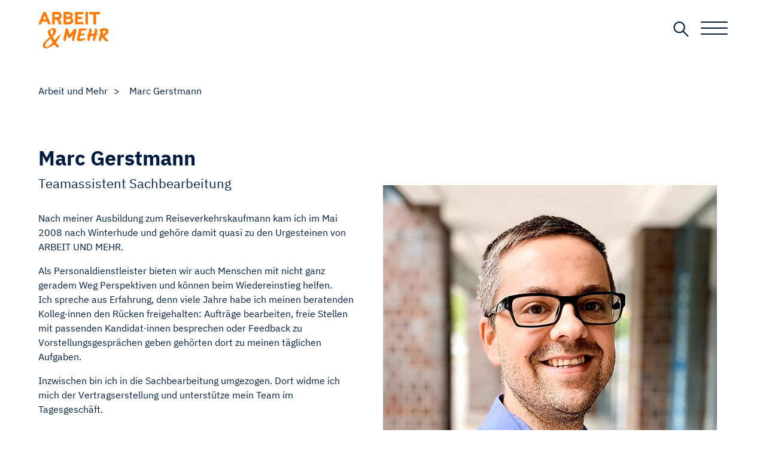

--- FILE ---
content_type: text/html; charset=UTF-8
request_url: https://www.arbeit-und-mehr.de/ueber-uns/team/marc-gerstmann.html
body_size: 4380
content:
<!DOCTYPE html>
<html lang="de">
<head>
<meta charset="UTF-8">
<title>Marc Gerstmann - AuM</title>
<base href="https://www.arbeit-und-mehr.de/">
<meta name="robots" content="index,follow">
<meta name="description" content="Tel.: 040 460 635-288 E-Mail: ge@aum-hh.de">
<meta name="generator" content="Contao Open Source CMS">
<link rel="canonical" href="https://www.arbeit-und-mehr.de/ueber-uns/team/marc-gerstmann.html">
<meta name="viewport" content="width=device-width,initial-scale=1.0">
<link rel="stylesheet" href="assets/css/layout.min.css,responsive.min.css,mobile-menu.min.css,style.scss-b345fafe.css"><script src="assets/js/jquery.min.js,mobile-menu.jquery.min.js-1047b5da.js"></script><script src="https://cloud.ccm19.de/app.js?apiKey=063897ab7cf7f498af16df269a95e19bb5c927edd8522b03&amp;domain=636902cd50d50f311f616c16" referrerpolicy="origin"></script>
<!-- Matomo -->
<script>var _paq=window._paq=window._paq||[];_paq.push(['trackPageView']);_paq.push(['enableLinkTracking']);(function(){var u="//statistik.arbeit-und-mehr.de/";_paq.push(['setTrackerUrl',u+'matomo.php']);_paq.push(['setSiteId','1']);var d=document,g=d.createElement('script'),s=d.getElementsByTagName('script')[0];g.async=!0;g.src=u+'matomo.js';s.parentNode.insertBefore(g,s)})()</script>
<!-- End Matomo Code -->
</head>
<body id="top" class="team single">
<div id="wrapper">
<header id="header">
<div class="inside">
<div class="ce_image block" id="logo">
<figure class="image_container">
<a href="./">
<img src="files/aum-hamburg/arbeit-und-mehr-gmbh.svg" width="118" height="62" alt="ARBEIT UND MEHR GmbH, Zeitarbeit und Personalvermittlung in Hamburg">
</a>
</figure>
</div>
<div id="open-search"><a></a></div>
<!-- indexer::stop -->
<div class="mod_mobile_menu block">
<div id="mobile-menu-4-trigger" class="mobile_menu_trigger">
<div class="burger-wrapper"><input type="checkbox" id="burger-toggle" class="burger__input" aria-label="Toggle navigation menu">
<label class="burger__label  burger__label--cross" for="burger-toggle">  <span class="visually-hidden">Toggle navigation menu</span><i></i>
<span class="burger__lines">
<span class="burger__line"></span>
<span class="burger__line"></span>
<span class="burger__line"></span>
</span>
<span class="burger__linelabel">
</span>
</label></div></div>
<div id="mobile-menu-4" class="mobile_menu">
<div class="inner">
<!-- indexer::stop -->
<nav class="mod_navigation block">
<a href="ueber-uns/team/marc-gerstmann.html#skipNavigation1" class="invisible">Navigation überspringen</a>
<ul class="level_1">
<li class="nav-dark jobliste jobsuchende mobile-swiper first"><a href="fuer-jobsuchende.html" title="Karriere machen - AuM" class="nav-dark jobliste jobsuchende mobile-swiper first">Für Jobsuchende</a></li>
<li class="nav-dark mobile-swiper"><a href="fuer-unternehmen.html" title="Personal finden - AuM" class="nav-dark mobile-swiper">Für Unternehmen</a></li>
<li class="nav-dark mobile-swiper"><a href="ueber-uns.html" title="Effizient und fair - AuM" class="nav-dark mobile-swiper">Über uns</a></li>
<li class="last"><a href="kontakt.html" title="Sofort und direkt - AuM" class="last">Kontakt</a></li>
</ul>
<a id="skipNavigation1" class="invisible">&nbsp;</a>
</nav>
<!-- indexer::continue -->
<br>
<div class="content"><ul><li><a target="_blank" href="https://www.arbeit-und-mehr.de/meinaum/">Mein AUM</a></li></ul></div>
<div class="ce_gallery social-nav block">
<ul class="cols_5">
<li class="row_0 row_first row_last even col_0 col_first">
<figure class="image_container">
<a href="https://www.facebook.com/arbeitundmehr" target="_blank" rel="noreferrer noopener">
<picture>
<source srcset="assets/images/4/facebook-e8038bd6.webp" type="image/webp" width="66" height="122">
<img src="assets/images/4/facebook-51de1ecd.png" width="66" height="122" alt="Facebook Logo" loading="lazy">
</picture>
</a>
</figure>
</li>
<li class="row_0 row_first row_last even col_1">
<figure class="image_container">
<a href="https://www.instagram.com/arbeitundmehr/" target="_blank" rel="noreferrer noopener">
<picture>
<source srcset="assets/images/d/instagram-30711624.webp" type="image/webp" width="104" height="104">
<img src="assets/images/f/instagram-924ea611.png" width="104" height="104" alt="Instagram Logo" loading="lazy">
</picture>
</a>
</figure>
</li>
<li class="row_0 row_first row_last even col_2">
<figure class="image_container">
<a href="https://www.xing.com/company/arbeitundmehr" target="_blank" rel="noreferrer noopener">
<picture>
<source srcset="assets/images/3/xing-logo-6d1605fe.webp" type="image/webp" width="115" height="120">
<img src="assets/images/5/xing-logo-c444daa5.png" width="115" height="120" alt="XING Logo" loading="lazy">
</picture>
</a>
</figure>
</li>
<li class="row_0 row_first row_last even col_3">
<figure class="image_container">
<a href="https://www.linkedin.com/company/arbeitundmehr/" target="_blank" rel="noreferrer noopener">
<picture>
<source srcset="assets/images/8/linkedin-blau-3d14b78f.webp" type="image/webp" width="126" height="120">
<img src="assets/images/d/linkedin-blau-bfc259af.png" width="126" height="120" alt="LinkedIn Logo" loading="lazy">
</picture>
</a>
</figure>
</li>
<li class="row_0 row_first row_last even col_4 col_last">
<figure class="image_container">
<a href="https://www.kununu.com/de/arbeit-und-mehr" target="_blank" rel="noreferrer noopener">
<picture>
<source srcset="assets/images/a/kununu-0ce208ad.webp" type="image/webp" width="132" height="121">
<img src="assets/images/c/kununu-b4a91865.png" width="132" height="121" alt="kununu Logo" loading="lazy">
</picture>
</a>
</figure>
</li>
</ul>
</div>
</div>
</div>
<script>(function($){$('#mobile-menu-4').mobileMenu({'animation':!0,'animationSpeed':500,'breakPoint':5000,'offCanvas':!1,'overlay':!0,'disableNavigation':!1,'parentTogglers':!1,'closeOnLinkClick':!1,'keepInPlace':!1,'position':'top','size':'100','trigger':$('#mobile-menu-4-trigger')})})(jQuery)</script>
</div>
<!-- indexer::continue -->
</div>
</header>
<div id="container">
<main id="main">
<div class="inside">
<!-- indexer::stop -->
<div class="mod_breadcrumb block">
<ul>
<li class="first"><a href="./" title="Arbeit und Mehr">Arbeit und Mehr</a></li>
<li class="active last">Marc Gerstmann</li>
</ul>
</div>
<!-- indexer::continue -->
<section class="mod_article flex fadebottom block" id="article-96">
<div>
<div class="ce_text flex-bild bild-rechts block">
<figure class="image_container float_above">
<picture>
<source srcset="assets/images/0/Marc-Gerstmann-c9a8df21.webp" media="(max-width: 1600px)" type="image/webp" width="558" height="558">
<source srcset="files/aum-hamburg/ueberuns/Marc-Gerstmann.jpg" media="(max-width: 1600px)" width="558" height="558">
<source srcset="assets/images/0/Marc-Gerstmann-c9a8df21.webp" type="image/webp" width="558" height="558">
<img src="files/aum-hamburg/ueberuns/Marc-Gerstmann.jpg" width="558" height="558" alt="Marc Gerstmann - Teamassistent" loading="lazy">
</picture>
</figure>
<div class="inhalt"><h1>Marc Gerstmann</h1>
<h2>Teamassistent Sachbearbeitung</h2>
<p>Nach meiner Ausbildung zum Reiseverkehrskaufmann kam ich im Mai 2008 nach Winterhude und gehöre damit quasi zu den Urgesteinen von ARBEIT UND MEHR.</p>
<p>Als Personaldienstleister bieten wir auch Menschen mit nicht ganz geradem Weg Perspektiven und können beim Wiedereinstieg helfen.<br>Ich spreche aus Erfahrung, denn viele Jahre habe ich meinen beratenden Kolleg·innen den Rücken freigehalten: Aufträge bearbeiten, freie Stellen mit passenden Kandidat·innen besprechen oder Feedback zu Vorstellungsgesprächen geben gehörten dort zu meinen täglichen Aufgaben.</p>
<p>Inzwischen bin ich in die Sachbearbeitung umgezogen. Dort widme ich mich der Vertragserstellung und unterstütze mein Team im Tagesgeschäft.</p>
<pre>Kontakt</pre>
<p>Tel.: 040 460 635-288<br>E-Mail: <a href="&#109;&#97;&#105;&#108;&#116;&#111;&#58;&#103;&#x65;&#64;&#x61;&#117;&#x6D;&#45;&#x68;&#104;&#x2E;&#100;&#x65;">&#103;&#x65;&#64;&#x61;&#117;&#x6D;&#45;&#x68;&#104;&#x2E;&#100;&#x65;</a></p></div>
</div>
</div>
</section>
</div>
</main>
</div>
<footer id="footer">
<div class="inside">
<div class="column first">
<div class="ce_text block">
<figure class="image_container float_above">
<img src="assets/images/e/logo-weiss-4835b4f7.svg" width="115" height="61" alt="Logo ARBEIT UND MEHR, Hamburg" loading="lazy">
</figure>
<div class="inhalt"><p>Hudtwalckerstraße 11<br>22299 Hamburg</p>
<p>040 460 635 0<br>040 460 635 199<br><a href="&#109;&#97;&#105;&#108;&#116;&#111;&#58;&#109;&#x61;&#105;&#x6C;&#64;&#x61;&#117;&#x6D;&#45;&#x68;&#104;&#x2E;&#100;&#x65;">&#109;&#x61;&#105;&#x6C;&#64;&#x61;&#117;&#x6D;&#45;&#x68;&#104;&#x2E;&#100;&#x65;</a><br>www.arbeit-und-mehr.de</p></div>
</div>
<!-- indexer::stop -->
<nav class="mod_customnav block">
<a href="ueber-uns/team/marc-gerstmann.html#skipNavigation6" class="invisible">Navigation überspringen</a>
<ul class="level_1">
<li class="faq first"><a href="fuer-jobsuchende/faq.html" title="Fragen und Antworten - AuM" class="faq first">FAQ für Jobsuchende</a></li>
<li class="faq"><a href="fuer-unternehmen/faq.html" title="Fragen und Antworten - AuM" class="faq">FAQ für Unternehmen</a></li>
<li><a href="kontakt.html" title="Sofort und direkt - AuM">Kontakt</a></li>
<li><a href="datenschutz.html" title="Datenschutzerklärung - AuM">Datenschutz</a></li>
<li class="last"><a href="impressum.html" title="Impressum - AuMImpressum - AuM" class="last">Impressum</a></li>
</ul>
<a id="skipNavigation6" class="invisible">&nbsp;</a>
</nav>
<!-- indexer::continue -->
</div><div class="column last">
<div class="ce_text block">
<div class="inhalt"><p><strong>Auszeichnungen</strong></p></div>
</div>
<div class="ce_gallery siegel block">
<ul class="cols_3">
<li class="row_0 row_first even col_0 col_first">
<figure class="image_container">
<picture>
<source srcset="assets/images/e/auszeichnung-familienfreundliches-unternehmen-a155bf83.webp" type="image/webp" width="208" height="208">
<img src="assets/images/8/auszeichnung-familienfreundliches-unternehmen-73690fd4.png" width="208" height="208" alt="Auszeichnung durch Hamburger Allianz für Familien: ARBEIT UND MEHR ist ein familienfreundliches Unternehmen" loading="lazy">
</picture>
</figure>
</li>
<li class="row_0 row_first even col_1">
<figure class="image_container">
<picture>
<source srcset="assets/images/f/iqz-siegel_fuenf-sterne-90981284.webp" type="image/webp" width="150" height="150">
<img src="assets/images/c/iqz-siegel_fuenf-sterne-0213cbbf.png" width="150" height="150" alt="" loading="lazy">
</picture>
</figure>
</li>
<li class="row_0 row_first even col_2 col_last">
<figure class="image_container">
<picture>
<source srcset="assets/images/d/iqz_Siegel_rosa-a9feee09.webp" type="image/webp" width="172" height="221">
<img src="assets/images/8/iqz_Siegel_rosa-cd6e38bb.png" width="172" height="221" alt="" loading="lazy">
</picture>
</figure>
</li>
<li class="row_1 row_last odd col_0 col_first">
<figure class="image_container">
<picture>
<source srcset="assets/images/3/GVP-Logo_Mitglied_RGB_wei%C3%9F-cc130e55.webp" type="image/webp" width="420" height="624">
<img src="assets/images/2/GVP-Logo_Mitglied_RGB_wei%C3%9F-e8e2d819.png" width="420" height="624" alt="" loading="lazy">
</picture>
</figure>
</li>
<li class="row_1 row_last odd col_1">
<figure class="image_container">
<picture>
<source srcset="assets/images/0/HK%20Ausbildung%202025-ccfe5887.webp" type="image/webp" width="564" height="800">
<img src="assets/images/c/HK%20Ausbildung%202025-db4f2b21.png" width="564" height="800" alt="" loading="lazy">
</picture>
</figure>
</li>
<li class="row_1 row_last odd col_2 col_last">
<figure class="image_container">
<picture>
<source srcset="assets/images/f/Kununu%20Top%20Company-e60deaf9.webp" type="image/webp" width="195" height="258">
<img src="assets/images/d/Kununu%20Top%20Company-a4368f52.jpg" width="195" height="258" alt="" loading="lazy">
</picture>
</figure>
</li>
</ul>
</div>
<div class="ce_gallery block" id="social">
<ul class="cols_5">
<li class="row_0 row_first row_last even col_0 col_first">
<figure class="image_container">
<a href="https://www.facebook.com/arbeitundmehr" target="_blank" rel="noreferrer noopener">
<img src="assets/images/4/facebook-cee9fb41.svg" width="18" height="33" alt="Facebook Logo" loading="lazy">
</a>
</figure>
</li>
<li class="row_0 row_first row_last even col_1">
<figure class="image_container">
<a href="https://www.instagram.com/arbeitundmehr/" target="_blank" rel="noreferrer noopener">
<img src="assets/images/b/instagram-68e5bfd4.svg" width="37" height="38" alt="Instagram Logo" loading="lazy">
</a>
</figure>
</li>
<li class="row_0 row_first row_last even col_2">
<figure class="image_container">
<a href="https://www.xing.com/company/arbeitundmehr" target="_blank" rel="noreferrer noopener">
<img src="assets/images/8/xing-logo-b6fbab11.svg" width="32" height="34" alt="XING Logo" loading="lazy">
</a>
</figure>
</li>
<li class="row_0 row_first row_last even col_3">
<figure class="image_container">
<a href="https://www.linkedin.com/company/arbeitundmehr/" target="_blank" rel="noreferrer noopener">
<img src="assets/images/0/linkedin-832acf62.svg" width="31" height="29" alt="LinkedIn Logo" loading="lazy">
</a>
</figure>
</li>
<li class="row_0 row_first row_last even col_4 col_last">
<figure class="image_container">
<a href="https://www.kununu.com/de/arbeit-und-mehr" target="_blank" rel="noreferrer noopener">
<img src="assets/images/b/kununu-logo-975c6b7f.svg" width="31" height="29" alt="kununu Logo" loading="lazy">
</a>
</figure>
</li>
</ul>
</div>
</div>
</div>
</footer>
</div>
<div id="suchoverlay">
<!-- indexer::stop -->
<div class="mod_search block">
<form action="suchergebnisse.html" method="get">
<div class="formbody">
<div class="widget widget-text">
<label for="ctrl_keywords_22" class="invisible">Suchbegriffe</label>
<input required type="search" name="keywords" id="ctrl_keywords_22" class="text" value="" placeholder="Stichwort eingeben">
</div>
<div class="widget widget-submit">
<button type="submit" id="ctrl_submit_22" class="submit">Suchen</button>
</div>
</div>
</form>
</div>
<!-- indexer::continue -->
<a class="close"></a></div>
<script src="assets/jquery-ui/js/jquery-ui.min.js?v=1.13.1"></script>
<script>jQuery(function($){$(document).accordion({heightStyle:'content',header:'.toggler',collapsible:!0,create:function(event,ui){ui.header.addClass('active');$('.toggler').attr('tabindex',0)},activate:function(event,ui){ui.newHeader.addClass('active');ui.oldHeader.removeClass('active');$('.toggler').attr('tabindex',0)}})})</script>
<script src="files/theme/js/select2.min.js?v=f19037ac"></script><script src="files/theme/js/custom.js?v=0e9709f7"></script><script type="application/ld+json">
[
    {
        "@context": "https:\/\/schema.org",
        "@graph": [
            {
                "@type": "WebPage"
            },
            {
                "@type": "BreadcrumbList",
                "itemListElement": [
                    {
                        "@type": "ListItem",
                        "item": {
                            "@id": ".\/",
                            "name": "Arbeit und Mehr"
                        },
                        "position": 1
                    },
                    {
                        "@type": "ListItem",
                        "item": {
                            "@id": "ueber-uns\/team\/marc-gerstmann.html",
                            "name": "Marc Gerstmann"
                        },
                        "position": 2
                    }
                ]
            },
            {
                "@id": "#\/schema\/image\/ababcf4a-4e36-11ed-967e-9e50c64c7ede",
                "@type": "ImageObject",
                "contentUrl": "files\/aum-hamburg\/ueberuns\/Marc-Gerstmann.jpg"
            }
        ]
    },
    {
        "@context": "https:\/\/schema.contao.org",
        "@graph": [
            {
                "@type": "Page",
                "fePreview": false,
                "groups": [],
                "noSearch": true,
                "pageId": 39,
                "protected": false,
                "title": "Marc Gerstmann - AuM"
            }
        ]
    }
]
</script></body>
</html>

--- FILE ---
content_type: text/css
request_url: https://www.arbeit-und-mehr.de/assets/css/layout.min.css,responsive.min.css,mobile-menu.min.css,style.scss-b345fafe.css
body_size: 13937
content:
body,form,figure{margin:0;padding:0}img{border:0}header,footer,nav,section,aside,article,figure,figcaption{display:block}body{font-size:100.01%}select,input,textarea{font-size:99%}#container,.inside{position:relative}#main,#left,#right{float:left;position:relative}#main{width:100%}#left{margin-left:-100%}#right{margin-right:-100%}#footer{clear:both}#main .inside{min-height:1px}.ce_gallery>ul,.content-gallery>ul{margin:0;padding:0;overflow:hidden;list-style:none}.ce_gallery>ul li,.content-gallery>ul li{float:left}.ce_gallery>ul li.col_first,.content-gallery>ul li.col_first{clear:left}.float_left,.media--left>figure{float:left}.float_right,.media--right>figure{float:right}.block{overflow:hidden}.clear,#clear{height:.1px;font-size:.1px;line-height:.1px;clear:both}.invisible{border:0;clip:rect(0 0 0 0);height:1px;margin:-1px;overflow:hidden;padding:0;position:absolute;width:1px}.custom{display:block}#container:after,.custom:after{content:"";display:table;clear:both}
@media (max-width:767px){#wrapper{margin:0;width:auto}#container{padding-left:0;padding-right:0}#main,#left,#right{float:none;width:auto}#left{right:0;margin-left:0}#right{margin-right:0}}img{max-width:100%;height:auto}.ie7 img{-ms-interpolation-mode:bicubic}.ie8 img{width:auto}.audio_container audio{max-width:100%}.video_container video{max-width:100%;height:auto}.aspect,.responsive{position:relative;height:0}.aspect iframe,.responsive iframe{position:absolute;top:0;left:0;width:100%;height:100%}.aspect--16\:9,.responsive.ratio-169{padding-bottom:56.25%}.aspect--16\:10,.responsive.ratio-1610{padding-bottom:62.5%}.aspect--21\:9,.responsive.ratio-219{padding-bottom:42.8571%}.aspect--4\:3,.responsive.ratio-43{padding-bottom:75%}.aspect--3\:2,.responsive.ratio-32{padding-bottom:66.6666%}
.mobile_menu{position:fixed;z-index:100;display:none}.mobile_menu .inner{height:100%;background:#000;overflow-y:scroll}.mobile_menu.active.position_left{box-shadow:2px 0 5px 0 rgba(0,0,0,.5)}.mobile_menu.active.position_top{box-shadow:0 2px 5px 0 rgba(0,0,0,.5)}.mobile_menu.active.position_right{box-shadow:-2px 0 5px 0 rgba(0,0,0,.5)}.mobile_menu.active.position_bottom{box-shadow:0 -2px 5px 0 rgba(0,0,0,.5)}.mobile_menu.active.no_shadow{box-shadow:none!important}.mobile_menu_trigger{display:none}.mobile_menu_wrapper{position:relative;width:100%;overflow:hidden}.mobile_menu_overlay{position:fixed;top:0;left:0;width:100%;height:100vh;z-index:99}.mobile_menu_overlay.background{background:rgba(0,0,0,.5)}.mobile_menu li.submenu_hide>ul{display:none}.mobile_menu li.submenu_show>ul{display:block}body.ie8 .mobile_menu,body.ie8 .mobile_menu_trigger,body.ie9 .mobile_menu,body.ie9 .mobile_menu_trigger{display:none!important}
@charset "UTF-8";
@font-face{font-family:"IBM Plex Sans";font-style:normal;font-weight:300;src:url("../../files/theme/fonts/ibm-plex-sans-v14-latin-300.eot");src:local(""), url("../../files/theme/fonts/ibm-plex-sans-v14-latin-300.eot?#iefix") format("embedded-opentype"), url("../../files/theme/fonts/ibm-plex-sans-v14-latin-300.woff2") format("woff2"), url("../../files/theme/fonts/ibm-plex-sans-v14-latin-300.woff") format("woff"), url("../../files/theme/fonts/ibm-plex-sans-v14-latin-300.ttf") format("truetype"), url("../../files/theme/fonts/ibm-plex-sans-v14-latin-300.svg#IBMPlexSans") format("svg")}@font-face{font-family:"IBM Plex Sans";font-style:normal;font-weight:400;src:url("../../files/theme/fonts/ibm-plex-sans-v14-latin-regular.eot");src:local(""), url("../../files/theme/fonts/ibm-plex-sans-v14-latin-regular.eot?#iefix") format("embedded-opentype"), url("../../files/theme/fonts/ibm-plex-sans-v14-latin-regular.woff2") format("woff2"), url("../../files/theme/fonts/ibm-plex-sans-v14-latin-regular.woff") format("woff"), url("../../files/theme/fonts/ibm-plex-sans-v14-latin-regular.ttf") format("truetype"), url("../../files/theme/fonts/ibm-plex-sans-v14-latin-regular.svg#IBMPlexSans") format("svg")}@font-face{font-family:"IBM Plex Sans";font-style:normal;font-weight:500;src:url("../../files/theme/fonts/ibm-plex-sans-v14-latin-500.eot");src:local(""), url("../../files/theme/fonts/ibm-plex-sans-v14-latin-500.eot?#iefix") format("embedded-opentype"), url("../../files/theme/fonts/ibm-plex-sans-v14-latin-500.woff2") format("woff2"), url("../../files/theme/fonts/ibm-plex-sans-v14-latin-500.woff") format("woff"), url("../../files/theme/fonts/ibm-plex-sans-v14-latin-500.ttf") format("truetype"), url("../../files/theme/fonts/ibm-plex-sans-v14-latin-500.svg#IBMPlexSans") format("svg")}@font-face{font-family:"IBM Plex Sans";font-style:normal;font-weight:600;src:url("../../files/theme/fonts/ibm-plex-sans-v14-latin-600.eot");src:local(""), url("../../files/theme/fonts/ibm-plex-sans-v14-latin-600.eot?#iefix") format("embedded-opentype"), url("../../files/theme/fonts/ibm-plex-sans-v14-latin-600.woff2") format("woff2"), url("../../files/theme/fonts/ibm-plex-sans-v14-latin-600.woff") format("woff"), url("../../files/theme/fonts/ibm-plex-sans-v14-latin-600.ttf") format("truetype"), url("../../files/theme/fonts/ibm-plex-sans-v14-latin-600.svg#IBMPlexSans") format("svg")}@font-face{font-family:"IBM Plex Sans";font-style:normal;font-weight:700;src:url("../../files/theme/fonts/ibm-plex-sans-v14-latin-700.eot");src:local(""), url("../../files/theme/fonts/ibm-plex-sans-v14-latin-700.eot?#iefix") format("embedded-opentype"), url("../../files/theme/fonts/ibm-plex-sans-v14-latin-700.woff2") format("woff2"), url("../../files/theme/fonts/ibm-plex-sans-v14-latin-700.woff") format("woff"), url("../../files/theme/fonts/ibm-plex-sans-v14-latin-700.ttf") format("truetype"), url("../../files/theme/fonts/ibm-plex-sans-v14-latin-700.svg#IBMPlexSans") format("svg")}@-webkit-keyframes sechzig{0%{stroke-dashoffset:476}100%{stroke-dashoffset:220}}@-moz-keyframes sechzig{0%{stroke-dashoffset:476}100%{stroke-dashoffset:220}}@-ms-keyframes sechzig{0%{stroke-dashoffset:476}100%{stroke-dashoffset:220}}@-o-keyframes sechzig{0%{stroke-dashoffset:476}100%{stroke-dashoffset:220}}@keyframes sechzig{0%{stroke-dashoffset:476}100%{stroke-dashoffset:220}}@-webkit-keyframes bezahlung{0%{stroke-dashoffset:476}100%{stroke-dashoffset:140}}@-moz-keyframes bezahlung{0%{stroke-dashoffset:476}100%{stroke-dashoffset:140}}@-ms-keyframes bezahlung{0%{stroke-dashoffset:476}100%{stroke-dashoffset:140}}@-o-keyframes bezahlung{0%{stroke-dashoffset:476}100%{stroke-dashoffset:140}}@keyframes bezahlung{0%{stroke-dashoffset:476}100%{stroke-dashoffset:140}}@-webkit-keyframes empfehlung{0%{stroke-dashoffset:476}100%{stroke-dashoffset:150}}@-moz-keyframes empfehlung{0%{stroke-dashoffset:476}100%{stroke-dashoffset:150}}@-ms-keyframes empfehlung{0%{stroke-dashoffset:476}100%{stroke-dashoffset:150}}@-o-keyframes empfehlung{0%{stroke-dashoffset:476}100%{stroke-dashoffset:150}}@keyframes empfehlung{0%{stroke-dashoffset:476}100%{stroke-dashoffset:150}}@-webkit-keyframes movedown{0%{opacity:0;transform:translateY(-30px)}50%{opacity:1;transform:translateY(0px)}100%{opacity:0;transform:translateY(30px)}}@-moz-keyframes movedown{0%{opacity:0;transform:translateY(-30px)}50%{opacity:1;transform:translateY(0px)}100%{opacity:0;transform:translateY(30px)}}@-ms-keyframes movedown{0%{opacity:0;transform:translateY(-30px)}50%{opacity:1;transform:translateY(0px)}100%{opacity:0;transform:translateY(30px)}}@-o-keyframes movedown{0%{opacity:0;transform:translateY(-30px)}50%{opacity:1;transform:translateY(0px)}100%{opacity:0;transform:translateY(30px)}}@keyframes movedown{0%{opacity:0;transform:translateY(-30px)}50%{opacity:1;transform:translateY(0px)}100%{opacity:0;transform:translateY(30px)}}@-webkit-keyframes fadeBottom{0%{opacity:0;transform:translateY(15%)}100%{opacity:1;transform:translateY(0%)}}@-moz-keyframes fadeBottom{0%{opacity:0;transform:translateY(15%)}100%{opacity:1;transform:translateY(0%)}}@-ms-keyframes fadeBottom{0%{opacity:0;transform:translateY(15%)}100%{opacity:1;transform:translateY(0%)}}@-o-keyframes fadeBottom{0%{opacity:0;transform:translateY(15%)}100%{opacity:1;transform:translateY(0%)}}@keyframes fadeBottom{0%{opacity:0;transform:translateY(15%)}100%{opacity:1;transform:translateY(0%)}}@-webkit-keyframes fadeBottom_absolute{0%{opacity:0;transform:translateY(15%)}100%{opacity:1;transform:translateY(-50%)}}@-moz-keyframes fadeBottom_absolute{0%{opacity:0;transform:translateY(15%)}100%{opacity:1;transform:translateY(-50%)}}@-ms-keyframes fadeBottom_absolute{0%{opacity:0;transform:translateY(15%)}100%{opacity:1;transform:translateY(-50%)}}@-o-keyframes fadeBottom_absolute{0%{opacity:0;transform:translateY(15%)}100%{opacity:1;transform:translateY(-50%)}}@keyframes fadeBottom_absolute{0%{opacity:0;transform:translateY(15%)}100%{opacity:1;transform:translateY(-50%)}}@-webkit-keyframes fadeRight{0%{opacity:0;transform:translateX(15%)}100%{opacity:1;transform:translateX(0%)}}@-moz-keyframes fadeRight{0%{opacity:0;transform:translateX(15%)}100%{opacity:1;transform:translateX(0%)}}@-ms-keyframes fadeRight{0%{opacity:0;transform:translateX(15%)}100%{opacity:1;transform:translateX(0%)}}@-o-keyframes fadeRight{0%{opacity:0;transform:translateX(15%)}100%{opacity:1;transform:translateX(0%)}}@keyframes fadeRight{0%{opacity:0;transform:translateX(15%)}100%{opacity:1;transform:translateX(0%)}}@-webkit-keyframes fadeLeft{0%{opacity:0;transform:translateX(-15%)}100%{opacity:1;transform:translateX(0%)}}@-moz-keyframes fadeLeft{0%{opacity:0;transform:translateX(-15%)}100%{opacity:1;transform:translateX(0%)}}@-ms-keyframes fadeLeft{0%{opacity:0;transform:translateX(-15%)}100%{opacity:1;transform:translateX(0%)}}@-o-keyframes fadeLeft{0%{opacity:0;transform:translateX(-15%)}100%{opacity:1;transform:translateX(0%)}}@keyframes fadeLeft{0%{opacity:0;transform:translateX(-15%)}100%{opacity:1;transform:translateX(0%)}}@-webkit-keyframes fadeIn{0%{opacity:0}100%{opacity:1}}@-moz-keyframes fadeIn{0%{opacity:0}100%{opacity:1}}@-ms-keyframes fadeIn{0%{opacity:0}100%{opacity:1}}@-o-keyframes fadeIn{0%{opacity:0}100%{opacity:1}}@keyframes fadeIn{0%{opacity:0}100%{opacity:1}}@-webkit-keyframes pulse{0%{opacity:1;transform:scale(1)}50%{opacity:1;transform:scale(1.2)}100%{opacity:1;transform:scale(1)}}@-moz-keyframes pulse{0%{opacity:1;transform:scale(1)}50%{opacity:1;transform:scale(1.2)}100%{opacity:1;transform:scale(1)}}@-ms-keyframes pulse{0%{opacity:1;transform:scale(1)}50%{opacity:1;transform:scale(1.2)}100%{opacity:1;transform:scale(1)}}@-o-keyframes pulse{0%{opacity:1;transform:scale(1)}50%{opacity:1;transform:scale(1.2)}100%{opacity:1;transform:scale(1)}}@keyframes pulse{0%{opacity:1;transform:scale(1)}50%{opacity:1;transform:scale(1.2)}100%{opacity:1;transform:scale(1)}}@-webkit-keyframes marquee{0%{transform:translateX(100%)}100%{transform:translateX(-100%)}}@-moz-keyframes marquee{0%{transform:translateX(100%)}100%{transform:translateX(-100%)}}@-ms-keyframes marquee{0%{transform:translateX(100%)}100%{transform:translateX(-100%)}}@-o-keyframes marquee{0%{transform:translateX(100%)}100%{transform:translateX(-100%)}}@keyframes marquee{0%{transform:translateX(100%)}100%{transform:translateX(-100%)}}.select2-container{box-sizing:border-box;display:inline-block;margin:0;position:relative;vertical-align:middle}.select2-container .select2-selection--single{box-sizing:border-box;cursor:pointer;display:block;height:28px;user-select:none;-webkit-user-select:none}.select2-container .select2-selection--single .select2-selection__rendered{display:block;padding-left:8px;padding-right:20px;overflow:hidden;text-overflow:ellipsis;white-space:nowrap}.select2-container .select2-selection--single .select2-selection__clear{position:relative}.select2-container[dir="rtl"] .select2-selection--single .select2-selection__rendered{padding-right:8px;padding-left:20px}.select2-container .select2-selection--multiple{box-sizing:border-box;cursor:pointer;display:block;min-height:32px;user-select:none;-webkit-user-select:none}.select2-container .select2-selection--multiple .select2-selection__rendered{display:inline-block;overflow:hidden;padding-left:8px;text-overflow:ellipsis;white-space:nowrap}.select2-container .select2-search--inline{float:left}.select2-container .select2-search--inline .select2-search__field{box-sizing:border-box;border:none;font-size:100%;margin-top:5px;padding:0}.select2-container .select2-search--inline .select2-search__field::-webkit-search-cancel-button{-webkit-appearance:none}.select2-dropdown{background-color:white;border:1px solid #aaa;border-radius:4px;box-sizing:border-box;display:block;position:absolute;left:-100000px;width:100%;z-index:1051}.select2-results{display:block}.select2-results__options{list-style:none;margin:0;padding:0}.select2-results__option{padding:6px;user-select:none;-webkit-user-select:none}.select2-results__option[aria-selected]{cursor:pointer}.select2-container--open .select2-dropdown{left:0}.select2-container--open .select2-dropdown--above{border-bottom:none;border-bottom-left-radius:0;border-bottom-right-radius:0}.select2-container--open .select2-dropdown--below{border-top:none;border-top-left-radius:0;border-top-right-radius:0}.select2-search--dropdown{display:block;padding:4px}.select2-search--dropdown .select2-search__field{padding:4px;width:100%;box-sizing:border-box}.select2-search--dropdown .select2-search__field::-webkit-search-cancel-button{-webkit-appearance:none}.select2-search--dropdown.select2-search--hide{display:none}.select2-close-mask{border:0;margin:0;padding:0;display:block;position:fixed;left:0;top:0;min-height:100%;min-width:100%;height:auto;width:auto;opacity:0;z-index:99;background-color:#fff;filter:alpha(opacity=0)}.select2-hidden-accessible{border:0 !important;clip:rect(0 0 0 0) !important;-webkit-clip-path:inset(50%) !important;clip-path:inset(50%) !important;height:1px !important;overflow:hidden !important;padding:0 !important;position:absolute !important;width:1px !important;white-space:nowrap !important}.select2-container--default .select2-selection--single{background-color:#fff;border:1px solid #aaa;border-radius:4px}.select2-container--default .select2-selection--single .select2-selection__rendered{color:#444;line-height:28px}.select2-container--default .select2-selection--single .select2-selection__clear{cursor:pointer;float:right;font-weight:bold}.select2-container--default .select2-selection--single .select2-selection__placeholder{color:#999}.select2-container--default .select2-selection--single .select2-selection__arrow{height:26px;position:absolute;top:1px;right:1px;width:20px}.select2-container--default .select2-selection--single .select2-selection__arrow b{border-color:#888 transparent transparent transparent;border-style:solid;border-width:5px 4px 0 4px;height:0;left:50%;margin-left:-4px;margin-top:-2px;position:absolute;top:50%;width:0}.select2-container--default[dir="rtl"] .select2-selection--single .select2-selection__clear{float:left}.select2-container--default[dir="rtl"] .select2-selection--single .select2-selection__arrow{left:1px;right:auto}.select2-container--default.select2-container--disabled .select2-selection--single{background-color:#eee;cursor:default}.select2-container--default.select2-container--disabled .select2-selection--single .select2-selection__clear{display:none}.select2-container--default.select2-container--open .select2-selection--single .select2-selection__arrow b{border-color:transparent transparent #888 transparent;border-width:0 4px 5px 4px}.select2-container--default .select2-selection--multiple{background-color:white;border:1px solid #aaa;border-radius:4px;cursor:text}.select2-container--default .select2-selection--multiple .select2-selection__rendered{box-sizing:border-box;list-style:none;margin:0;padding:0 5px;width:100%}.select2-container--default .select2-selection--multiple .select2-selection__rendered li{list-style:none}.select2-container--default .select2-selection--multiple .select2-selection__clear{cursor:pointer;float:right;font-weight:bold;margin-top:5px;margin-right:10px;padding:1px}.select2-container--default .select2-selection--multiple .select2-selection__choice{background-color:#e4e4e4;border:1px solid #aaa;border-radius:4px;cursor:default;float:left;margin-right:5px;margin-top:5px;padding:0 5px}.select2-container--default .select2-selection--multiple .select2-selection__choice__remove{color:#999;cursor:pointer;display:inline-block;font-weight:bold;margin-right:2px}.select2-container--default .select2-selection--multiple .select2-selection__choice__remove:hover{color:#333}.select2-container--default[dir="rtl"] .select2-selection--multiple .select2-selection__choice,.select2-container--default[dir="rtl"] .select2-selection--multiple .select2-search--inline{float:right}.select2-container--default[dir="rtl"] .select2-selection--multiple .select2-selection__choice{margin-left:5px;margin-right:auto}.select2-container--default[dir="rtl"] .select2-selection--multiple .select2-selection__choice__remove{margin-left:2px;margin-right:auto}.select2-container--default.select2-container--focus .select2-selection--multiple{border:solid black 1px;outline:0}.select2-container--default.select2-container--disabled .select2-selection--multiple{background-color:#eee;cursor:default}.select2-container--default.select2-container--disabled .select2-selection__choice__remove{display:none}.select2-container--default.select2-container--open.select2-container--above .select2-selection--single,.select2-container--default.select2-container--open.select2-container--above .select2-selection--multiple{border-top-left-radius:0;border-top-right-radius:0}.select2-container--default.select2-container--open.select2-container--below .select2-selection--single,.select2-container--default.select2-container--open.select2-container--below .select2-selection--multiple{border-bottom-left-radius:0;border-bottom-right-radius:0}.select2-container--default .select2-search--dropdown .select2-search__field{border:1px solid #aaa}.select2-container--default .select2-search--inline .select2-search__field{background:transparent;border:none;outline:0;box-shadow:none;-webkit-appearance:textfield}.select2-container--default .select2-results>.select2-results__options{max-height:200px;overflow-y:auto}.select2-container--default .select2-results__option[role=group]{padding:0}.select2-container--default .select2-results__option[aria-disabled=true]{color:#999}.select2-container--default .select2-results__option[aria-selected=true]{background-color:#ddd}.select2-container--default .select2-results__option .select2-results__option{padding-left:1em}.select2-container--default .select2-results__option .select2-results__option .select2-results__group{padding-left:0}.select2-container--default .select2-results__option .select2-results__option .select2-results__option{margin-left:-1em;padding-left:2em}.select2-container--default .select2-results__option .select2-results__option .select2-results__option .select2-results__option{margin-left:-2em;padding-left:3em}.select2-container--default .select2-results__option .select2-results__option .select2-results__option .select2-results__option .select2-results__option{margin-left:-3em;padding-left:4em}.select2-container--default .select2-results__option .select2-results__option .select2-results__option .select2-results__option .select2-results__option .select2-results__option{margin-left:-4em;padding-left:5em}.select2-container--default .select2-results__option .select2-results__option .select2-results__option .select2-results__option .select2-results__option .select2-results__option .select2-results__option{margin-left:-5em;padding-left:6em}.select2-container--default .select2-results__option--highlighted[aria-selected]{background-color:#5897fb;color:white}.select2-container--default .select2-results__group{cursor:default;display:block;padding:6px}.select2-container--classic .select2-selection--single{background-color:#f7f7f7;border:1px solid #aaa;border-radius:4px;outline:0;background-image:-webkit-linear-gradient(top, #fff 50%, #eee 100%);background-image:-o-linear-gradient(top, #fff 50%, #eee 100%);background-image:linear-gradient(to bottom, #fff 50%, #eee 100%);background-repeat:repeat-x;filter:progid:DXImageTransform.Microsoft.gradient(startColorstr="#FFFFFFFF", endColorstr="#FFEEEEEE", GradientType=0)}.select2-container--classic .select2-selection--single:focus{border:1px solid #5897fb}.select2-container--classic .select2-selection--single .select2-selection__rendered{color:#444;line-height:28px}.select2-container--classic .select2-selection--single .select2-selection__clear{cursor:pointer;float:right;font-weight:bold;margin-right:10px}.select2-container--classic .select2-selection--single .select2-selection__placeholder{color:#999}.select2-container--classic .select2-selection--single .select2-selection__arrow{background-color:#ddd;border:none;border-left:1px solid #aaa;border-top-right-radius:4px;border-bottom-right-radius:4px;height:26px;position:absolute;top:1px;right:1px;width:20px;background-image:-webkit-linear-gradient(top, #eee 50%, #ccc 100%);background-image:-o-linear-gradient(top, #eee 50%, #ccc 100%);background-image:linear-gradient(to bottom, #eee 50%, #ccc 100%);background-repeat:repeat-x;filter:progid:DXImageTransform.Microsoft.gradient(startColorstr="#FFEEEEEE", endColorstr="#FFCCCCCC", GradientType=0)}.select2-container--classic .select2-selection--single .select2-selection__arrow b{border-color:#888 transparent transparent transparent;border-style:solid;border-width:5px 4px 0 4px;height:0;left:50%;margin-left:-4px;margin-top:-2px;position:absolute;top:50%;width:0}.select2-container--classic[dir="rtl"] .select2-selection--single .select2-selection__clear{float:left}.select2-container--classic[dir="rtl"] .select2-selection--single .select2-selection__arrow{border:none;border-right:1px solid #aaa;border-radius:0;border-top-left-radius:4px;border-bottom-left-radius:4px;left:1px;right:auto}.select2-container--classic.select2-container--open .select2-selection--single{border:1px solid #5897fb}.select2-container--classic.select2-container--open .select2-selection--single .select2-selection__arrow{background:transparent;border:none}.select2-container--classic.select2-container--open .select2-selection--single .select2-selection__arrow b{border-color:transparent transparent #888 transparent;border-width:0 4px 5px 4px}.select2-container--classic.select2-container--open.select2-container--above .select2-selection--single{border-top:none;border-top-left-radius:0;border-top-right-radius:0;background-image:-webkit-linear-gradient(top, #fff 0%, #eee 50%);background-image:-o-linear-gradient(top, #fff 0%, #eee 50%);background-image:linear-gradient(to bottom, #fff 0%, #eee 50%);background-repeat:repeat-x;filter:progid:DXImageTransform.Microsoft.gradient(startColorstr="#FFFFFFFF", endColorstr="#FFEEEEEE", GradientType=0)}.select2-container--classic.select2-container--open.select2-container--below .select2-selection--single{border-bottom:none;border-bottom-left-radius:0;border-bottom-right-radius:0;background-image:-webkit-linear-gradient(top, #eee 50%, #fff 100%);background-image:-o-linear-gradient(top, #eee 50%, #fff 100%);background-image:linear-gradient(to bottom, #eee 50%, #fff 100%);background-repeat:repeat-x;filter:progid:DXImageTransform.Microsoft.gradient(startColorstr="#FFEEEEEE", endColorstr="#FFFFFFFF", GradientType=0)}.select2-container--classic .select2-selection--multiple{background-color:white;border:1px solid #aaa;border-radius:4px;cursor:text;outline:0}.select2-container--classic .select2-selection--multiple:focus{border:1px solid #5897fb}.select2-container--classic .select2-selection--multiple .select2-selection__rendered{list-style:none;margin:0;padding:0 5px}.select2-container--classic .select2-selection--multiple .select2-selection__clear{display:none}.select2-container--classic .select2-selection--multiple .select2-selection__choice{background-color:#e4e4e4;border:1px solid #aaa;border-radius:4px;cursor:default;float:left;margin-right:5px;margin-top:5px;padding:0 5px}.select2-container--classic .select2-selection--multiple .select2-selection__choice__remove{color:#888;cursor:pointer;display:inline-block;font-weight:bold;margin-right:2px}.select2-container--classic .select2-selection--multiple .select2-selection__choice__remove:hover{color:#555}.select2-container--classic[dir="rtl"] .select2-selection--multiple .select2-selection__choice{float:right;margin-left:5px;margin-right:auto}.select2-container--classic[dir="rtl"] .select2-selection--multiple .select2-selection__choice__remove{margin-left:2px;margin-right:auto}.select2-container--classic.select2-container--open .select2-selection--multiple{border:1px solid #5897fb}.select2-container--classic.select2-container--open.select2-container--above .select2-selection--multiple{border-top:none;border-top-left-radius:0;border-top-right-radius:0}.select2-container--classic.select2-container--open.select2-container--below .select2-selection--multiple{border-bottom:none;border-bottom-left-radius:0;border-bottom-right-radius:0}.select2-container--classic .select2-search--dropdown .select2-search__field{border:1px solid #aaa;outline:0}.select2-container--classic .select2-search--inline .select2-search__field{outline:0;box-shadow:none}.select2-container--classic .select2-dropdown{background-color:#fff;border:1px solid transparent}.select2-container--classic .select2-dropdown--above{border-bottom:none}.select2-container--classic .select2-dropdown--below{border-top:none}.select2-container--classic .select2-results>.select2-results__options{max-height:200px;overflow-y:auto}.select2-container--classic .select2-results__option[role=group]{padding:0}.select2-container--classic .select2-results__option[aria-disabled=true]{color:grey}.select2-container--classic .select2-results__option--highlighted[aria-selected]{background-color:#3875d7;color:#fff}.select2-container--classic .select2-results__group{cursor:default;display:block;padding:6px}.select2-container--classic.select2-container--open .select2-dropdown{border-color:#5897fb}html,input{outline:none !important}body{margin:0;padding:0;overflow-x:hidden;background:#fff;color:#001D40;font-family:"IBM Plex Sans", sans-serif;font-weight:400;font-size:18px;line-height:1.5}@media only screen and (max-width:1200px){body{font-size:17px}}@media only screen and (max-width:865px){body{font-size:15px;padding-top:0px !important}}@media only screen and (max-width:700px){body{font-size:17px}}body.scroll{padding-top:0}body a{color:#001D40;text-decoration:none}body a:hover{color:#FF7800}body strong.hinweis{color:red}body h1{font-size:34px;margin:0}@media only screen and (max-width:1200px){body h1{font-size:30px}}@media only screen and (max-width:950px){body h1{font-size:26px}}@media only screen and (max-width:700px){body h1{font-size:8vw;line-height:1.2}}body h1+h2{font-weight:400;font-size:22px;margin:0 0 25px}@media only screen and (max-width:1200px){body h1+h2{font-size:20px}}@media only screen and (max-width:950px){body h1+h2{font-size:18px}}body h2{color:#001D40;margin:0 0 20px;font-size:34px}@media only screen and (max-width:1200px){body h2{font-size:30px}}@media only screen and (max-width:950px){body h2{font-size:26px}}@media only screen and (max-width:700px){body h2{font-size:8vw;line-height:1.2}}body h2+p,body h2+div{margin-top:30px}body .hl-small h2+p,body .hl-small h2+div{margin-top:-10px}@media only screen and (max-width:700px){body .hl-small h2+p,body .hl-small h2+div{margin-top:5px}}body h3{color:#001D40;margin:30px 0 10px;font-size:28px;font-weight:400}@media only screen and (max-width:1200px){body h3{font-size:24px}}@media only screen and (max-width:950px){body h3{font-size:21px}}body h3.ce_headline{margin-top:60px}body.faq h2,body.faq h2.ce_headline{color:#FF7800;text-align:left;font-size:26px;margin:30px 0 30px;font-weight:bold}@media only screen and (max-width:1200px){body.faq h2,body.faq h2.ce_headline{font-size:23px}}body #main .button,body p.back{text-align:center}body #main .button.left,body p.back.left{text-align:left}body #main .button p:last-of-type a,body p.back p:last-of-type a{display:inline-block;color:#fff;border:1px solid #001D40;transition:ease all 0.3s;background:#001D40;padding:8px 15px;text-decoration:none !important}@media only screen and (max-width:700px){body #main .button p:last-of-type a,body p.back p:last-of-type a{display:inline-block;margin:8px auto}}body #main .button p:last-of-type a:hover,body p.back p:last-of-type a:hover{background:#FF7800;border-color:#FF7800;color:#fff}body #main .button p:last-of-type a+a,body p.back p:last-of-type a+a{background:#fff;color:#001D40;margin-left:20px}@media only screen and (max-width:700px){body #main .button p:last-of-type a+a,body p.back p:last-of-type a+a{margin-left:10px}}body p.back a{display:inline-block;color:#fff;border:1px solid #001D40;transition:ease all 0.3s;background:#001D40;padding:8px 15px;text-decoration:none !important}@media only screen and (max-width:700px){body p.back a{display:inline-block;margin:8px auto}}body p.back a:hover{background:#FF7800;border-color:#FF7800;color:#fff}body p.back a+a{background:#fff;color:#001D40;margin-left:20px}@media only screen and (max-width:700px){body p.back a+a{margin-left:10px}}body .inhalt>p:first-of-type em,body .hl-small h2,body .hl-small h3{font-style:normal;font-size:18px;font-weight:400;display:block;margin:0;text-transform:uppercase;letter-spacing:1px}body .hl-small>.inhalt p:first-of-type{display:block;color:#001D40;margin:10px auto 50px;font-size:34px;font-weight:700}@media only screen and (max-width:1200px){body .hl-small>.inhalt p:first-of-type{font-size:30px}}@media only screen and (max-width:950px){body .hl-small>.inhalt p:first-of-type{font-size:26px}}@media only screen and (max-width:700px){body .hl-small>.inhalt p:first-of-type{margin-bottom:30px}}body #main a{text-decoration:underline;transition:ease all 0.3s}body #main a:hover{color:#FF7800}body .ccm-settings-summoner--link{box-shadow:none !important}body .ccm-settings-summoner--link img{background:#fff;padding:5px;border-radius:255px}body .ajax-file-upload{background-color:#FF7800 !important;box-shadow:none !important}body .ajax-file-upload-statusbar{border:0}body .ajax-file-upload-bar{background:#FF7800}body .ajax-file-upload-statusbar #xingPreviewButton{display:none !important}body #xingPreviewButton,body .ajax-file-upload-red{border:0 !important;box-shadow:none !important;background:#001D40 !important;padding:5px 12px;line-height:1 !important}#newsticker{position:fixed;bottom:0;left:0;width:100vw;color:#fff;background:#FF7800;padding:15px}#newsticker p{margin:0;animation:marquee 22s linear infinite;white-space:nowrap}@media only screen and (max-width:865px){#newsticker p{animation-duration:12s}}@media only screen and (max-width:700px){#newsticker p{animation-duration:9s}}#newsticker p:hover{animation-play-state:paused}#newsticker>div{width:1600px !important}#contact-button a{text-transform:uppercase;transform-origin:right;position:fixed;right:25px;top:40vh;transform:rotate(-90deg);background:#FF7800;color:#fff;text-decoration:none;padding:15px 25px;border-radius:5px;box-shadow:0 0 5px #666;transition:ease all 0.5s}#contact-button a:hover{background:#001D40}#main .mod_article>.block>div,#main .mod_article>.flex>div,#main .mod_article>.ce_headline>div,footer>.inside>div,header>div{display:block;margin-left:auto;margin-right:auto;width:1200px;max-width:90%}#main .mod_article>.block figure,#main .mod_article>.flex figure,#main .mod_article>.ce_headline figure,footer>.inside figure,header figure{line-height:0}#main .mod_article>.block figure figcaption,#main .mod_article>.flex figure figcaption,#main .mod_article>.ce_headline figure figcaption,footer>.inside figure figcaption,header figure figcaption{line-height:1.2}#main .mod_article>.block.fw,#main .mod_article>.flex.fw,#main .mod_article>.ce_headline.fw,footer>.inside.fw,header.fw{width:100%;max-width:100%}#main .mod_article>.block.fw img,#main .mod_article>.block.fw video,#main .mod_article>.flex.fw img,#main .mod_article>.flex.fw video,#main .mod_article>.ce_headline.fw img,#main .mod_article>.ce_headline.fw video,footer>.inside.fw img,footer>.inside.fw video,header.fw img,header.fw video{width:100%}.customelement_layout_iconbox.icon-group p{display:none}#main .ce_text.arrow p:last-of-type{position:relative;padding-left:30px}@media only screen and (max-width:950px){#main .ce_text.arrow p:last-of-type{padding-left:24px}}#main .ce_text.arrow p>a{position:relative;text-decoration:none}#main .ce_text.arrow p>a::before{content:"";background:url("/files/aum-hamburg/arrow-orange.svg") no-repeat 0 0 / auto 100%;width:27px;height:15px;position:absolute;left:-30px;top:5px}@media only screen and (max-width:950px){#main .ce_text.arrow p>a::before{height:12px;left:-24px}}.ce_text:not(.fw){margin-left:auto;margin-right:auto;width:1200px;max-width:100%}.ce_headline:not(.fw){margin-left:auto;margin-right:auto;width:1200px;max-width:90%;text-align:center}@media only screen and (max-width:700px){.ce_headline:not(.fw){width:100%}}.team.single #main .ce_text.flex-bild.bild-rechts{font-size:16px}.team.single #main .ce_text.flex-bild.bild-rechts figure{align-self:flex-start;margin-top:120px}@media only screen and (max-width:700px){.team.single #main .ce_text.flex-bild.bild-rechts figure{margin:0 0 25px}}.team.single #main .ce_text.flex-bild.bild-rechts pre{font-weight:700;font-family:"IBM Plex Sans", sans-serif;margin:30px 0 -5px}#main .ce_text.flex-bild,#main .mod_newsreader .ce_text.block{display:flex;flex-wrap:wrap;margin-left:auto;margin-right:auto;width:1200px;max-width:90%;max-width:100%;align-items:center;text-align:left}#main .ce_text.flex-bild figure,#main .mod_newsreader .ce_text.block figure{width:50%;margin-right:4%}@media only screen and (max-width:700px){#main .ce_text.flex-bild figure,#main .mod_newsreader .ce_text.block figure{width:100%;margin:0}}#main .ce_text.flex-bild .inhalt,#main .mod_newsreader .ce_text.block .inhalt{width:46%}@media only screen and (max-width:700px){#main .ce_text.flex-bild .inhalt,#main .mod_newsreader .ce_text.block .inhalt{width:100%;padding-bottom:6px}}#main .ce_text.flex-bild.button .inhalt>p:last-of-type,#main .mod_newsreader .ce_text.block.button .inhalt>p:last-of-type{margin-top:60px}@media only screen and (max-width:700px){#main .ce_text.flex-bild.button .inhalt>p:last-of-type,#main .mod_newsreader .ce_text.block.button .inhalt>p:last-of-type{margin-top:30px}}#main .ce_text.flex-bild.bild-rechts figure,#main .mod_newsreader .ce_text.block.bild-rechts figure{order:2;margin-left:4%;margin-right:0}@media only screen and (max-width:700px){#main .ce_text.flex-bild.bild-rechts figure,#main .mod_newsreader .ce_text.block.bild-rechts figure{order:0;margin:0}}#main .mod_article .flex.smallGap>div,#main .mod_article.smallGap>div,footer .flex.smallGap>div{column-gap:30px}#main .mod_article .flex.smallGap .slider-mob>div,#main .mod_article.smallGap .slider-mob>div,footer .flex.smallGap .slider-mob>div{column-gap:0}#main .mod_article .flex.noGap>div,#main .mod_article.noGap>div,footer .flex.noGap>div{column-gap:0}#main .mod_article .flex>div,#main .mod_article>div,footer .flex>div{display:flex;flex-wrap:wrap;margin-left:auto;margin-right:auto;width:1200px;max-width:90%;column-gap:60px}@media only screen and (max-width:950px){#main .mod_article .flex>div,#main .mod_article>div,footer .flex>div{column-gap:30px}}#main .mod_article .flex>div>*,#main .mod_article>div>*,footer .flex>div>*{width:100%}#main .mod_article .flex>div>*.halb,#main .mod_article>div>*.halb,footer .flex>div>*.halb{width:calc(50% - 30px);margin:60px 0 30px;box-sizing:border-box}@media only screen and (max-width:950px){#main .mod_article .flex>div>*.halb,#main .mod_article>div>*.halb,footer .flex>div>*.halb{width:calc(50% - 15px)}}@media only screen and (max-width:950px) and (max-width:700px){#main .mod_article .flex>div>*.halb,#main .mod_article>div>*.halb,footer .flex>div>*.halb{width:100%;padding:0 0px;margin:0 auto}#main .mod_article .flex>div>*.halb+.halb,#main .mod_article>div>*.halb+.halb,footer .flex>div>*.halb+.halb{margin:0}#main .mod_article .flex>div>*.halb+.halb figure,#main .mod_article>div>*.halb+.halb figure,footer .flex>div>*.halb+.halb figure{margin-top:30px}}#main .mod_article .flex>div>*.halb .float_above img,#main .mod_article>div>*.halb .float_above img,footer .flex>div>*.halb .float_above img{max-width:170px;width:auto;max-height:125px}#main .mod_article .flex>div>*.drittel,#main .mod_article .flex>div>*.slider-mob .drittel,#main .mod_article>div>*.drittel,#main .mod_article>div>*.slider-mob .drittel,footer .flex>div>*.drittel,footer .flex>div>*.slider-mob .drittel{width:calc(33.333% - 40px);margin:60px 0 30px;box-sizing:border-box}@media only screen and (max-width:950px){#main .mod_article .flex>div>*.drittel,#main .mod_article .flex>div>*.slider-mob .drittel,#main .mod_article>div>*.drittel,#main .mod_article>div>*.slider-mob .drittel,footer .flex>div>*.drittel,footer .flex>div>*.slider-mob .drittel{margin-top:30px;width:calc(33.333% - 20px)}}@media only screen and (max-width:700px){#main .mod_article .flex>div>*.drittel,#main .mod_article .flex>div>*.slider-mob .drittel,#main .mod_article>div>*.drittel,#main .mod_article>div>*.slider-mob .drittel,footer .flex>div>*.drittel,footer .flex>div>*.slider-mob .drittel{width:100%;margin:30px 0 0}}@media only screen and (max-width:700px){#main .mod_article .flex>div>*.drittel h3,#main .mod_article .flex>div>*.slider-mob .drittel h3,#main .mod_article>div>*.drittel h3,#main .mod_article>div>*.slider-mob .drittel h3,footer .flex>div>*.drittel h3,footer .flex>div>*.slider-mob .drittel h3{margin-top:0}}#main .mod_article .flex>div>*.drittel.bild .float_above img,#main .mod_article .flex>div>*.slider-mob .drittel.bild .float_above img,#main .mod_article>div>*.drittel.bild .float_above img,#main .mod_article>div>*.slider-mob .drittel.bild .float_above img,footer .flex>div>*.drittel.bild .float_above img,footer .flex>div>*.slider-mob .drittel.bild .float_above img{max-width:100%;max-height:none}@media only screen and (max-width:700px){#main .mod_article .flex>div>*.drittel.kontakt+.kontakt,#main .mod_article .flex>div>*.slider-mob .drittel.kontakt+.kontakt,#main .mod_article>div>*.drittel.kontakt+.kontakt,#main .mod_article>div>*.slider-mob .drittel.kontakt+.kontakt,footer .flex>div>*.drittel.kontakt+.kontakt,footer .flex>div>*.slider-mob .drittel.kontakt+.kontakt{margin:15px 0 0}}#main .mod_article .flex>div>*.drittel.kontakt h3,#main .mod_article .flex>div>*.slider-mob .drittel.kontakt h3,#main .mod_article>div>*.drittel.kontakt h3,#main .mod_article>div>*.slider-mob .drittel.kontakt h3,footer .flex>div>*.drittel.kontakt h3,footer .flex>div>*.slider-mob .drittel.kontakt h3{margin:0 0 20px;font-size:19px;font-weight:700;height:50px;line-height:1.4}@media only screen and (max-width:950px){#main .mod_article .flex>div>*.drittel.kontakt h3,#main .mod_article .flex>div>*.slider-mob .drittel.kontakt h3,#main .mod_article>div>*.drittel.kontakt h3,#main .mod_article>div>*.slider-mob .drittel.kontakt h3,footer .flex>div>*.drittel.kontakt h3,footer .flex>div>*.slider-mob .drittel.kontakt h3{font-size:17px;height:40px}}@media only screen and (max-width:700px){#main .mod_article .flex>div>*.drittel.kontakt h3,#main .mod_article .flex>div>*.slider-mob .drittel.kontakt h3,#main .mod_article>div>*.drittel.kontakt h3,#main .mod_article>div>*.slider-mob .drittel.kontakt h3,footer .flex>div>*.drittel.kontakt h3,footer .flex>div>*.slider-mob .drittel.kontakt h3{height:auto}}#main .mod_article .flex>div>*.drittel.stellenangebot,#main .mod_article .flex>div>*.drittel.stellenangebot>*.slider-mob .drittel,#main .mod_article .flex>div>*.slider-mob .drittel.stellenangebot,#main .mod_article .flex>div>*.slider-mob .drittel.stellenangebot>*.slider-mob .drittel,#main .mod_article>div>*.drittel.stellenangebot,#main .mod_article>div>*.drittel.stellenangebot>*.slider-mob .drittel,#main .mod_article>div>*.slider-mob .drittel.stellenangebot,#main .mod_article>div>*.slider-mob .drittel.stellenangebot>*.slider-mob .drittel,footer .flex>div>*.drittel.stellenangebot,footer .flex>div>*.drittel.stellenangebot>*.slider-mob .drittel,footer .flex>div>*.slider-mob .drittel.stellenangebot,footer .flex>div>*.slider-mob .drittel.stellenangebot>*.slider-mob .drittel{position:relative;background:#fff;box-shadow:0px 4px 10px #ccc;padding:15px;margin-bottom:0px;margin-top:30px;width:calc(33.333% - 20px)}@media only screen and (max-width:950px){#main .mod_article .flex>div>*.drittel.stellenangebot,#main .mod_article .flex>div>*.drittel.stellenangebot>*.slider-mob .drittel,#main .mod_article .flex>div>*.slider-mob .drittel.stellenangebot,#main .mod_article .flex>div>*.slider-mob .drittel.stellenangebot>*.slider-mob .drittel,#main .mod_article>div>*.drittel.stellenangebot,#main .mod_article>div>*.drittel.stellenangebot>*.slider-mob .drittel,#main .mod_article>div>*.slider-mob .drittel.stellenangebot,#main .mod_article>div>*.slider-mob .drittel.stellenangebot>*.slider-mob .drittel,footer .flex>div>*.drittel.stellenangebot,footer .flex>div>*.drittel.stellenangebot>*.slider-mob .drittel,footer .flex>div>*.slider-mob .drittel.stellenangebot,footer .flex>div>*.slider-mob .drittel.stellenangebot>*.slider-mob .drittel{width:calc(33.333% - 20px)}}@media only screen and (max-width:700px){#main .mod_article .flex>div>*.drittel.stellenangebot,#main .mod_article .flex>div>*.drittel.stellenangebot>*.slider-mob .drittel,#main .mod_article .flex>div>*.slider-mob .drittel.stellenangebot,#main .mod_article .flex>div>*.slider-mob .drittel.stellenangebot>*.slider-mob .drittel,#main .mod_article>div>*.drittel.stellenangebot,#main .mod_article>div>*.drittel.stellenangebot>*.slider-mob .drittel,#main .mod_article>div>*.slider-mob .drittel.stellenangebot,#main .mod_article>div>*.slider-mob .drittel.stellenangebot>*.slider-mob .drittel,footer .flex>div>*.drittel.stellenangebot,footer .flex>div>*.drittel.stellenangebot>*.slider-mob .drittel,footer .flex>div>*.slider-mob .drittel.stellenangebot,footer .flex>div>*.slider-mob .drittel.stellenangebot>*.slider-mob .drittel{height:auto;width:100%;margin:15px auto}}#main .mod_article .flex>div>*.drittel.stellenangebot h4,#main .mod_article .flex>div>*.drittel.stellenangebot>*.slider-mob .drittel h4,#main .mod_article .flex>div>*.slider-mob .drittel.stellenangebot h4,#main .mod_article .flex>div>*.slider-mob .drittel.stellenangebot>*.slider-mob .drittel h4,#main .mod_article>div>*.drittel.stellenangebot h4,#main .mod_article>div>*.drittel.stellenangebot>*.slider-mob .drittel h4,#main .mod_article>div>*.slider-mob .drittel.stellenangebot h4,#main .mod_article>div>*.slider-mob .drittel.stellenangebot>*.slider-mob .drittel h4,footer .flex>div>*.drittel.stellenangebot h4,footer .flex>div>*.drittel.stellenangebot>*.slider-mob .drittel h4,footer .flex>div>*.slider-mob .drittel.stellenangebot h4,footer .flex>div>*.slider-mob .drittel.stellenangebot>*.slider-mob .drittel h4{margin:0}@media only screen and (max-width:950px){#main .mod_article .flex>div>*.drittel.stellenangebot h4,#main .mod_article .flex>div>*.drittel.stellenangebot>*.slider-mob .drittel h4,#main .mod_article .flex>div>*.slider-mob .drittel.stellenangebot h4,#main .mod_article .flex>div>*.slider-mob .drittel.stellenangebot>*.slider-mob .drittel h4,#main .mod_article>div>*.drittel.stellenangebot h4,#main .mod_article>div>*.drittel.stellenangebot>*.slider-mob .drittel h4,#main .mod_article>div>*.slider-mob .drittel.stellenangebot h4,#main .mod_article>div>*.slider-mob .drittel.stellenangebot>*.slider-mob .drittel h4,footer .flex>div>*.drittel.stellenangebot h4,footer .flex>div>*.drittel.stellenangebot>*.slider-mob .drittel h4,footer .flex>div>*.slider-mob .drittel.stellenangebot h4,footer .flex>div>*.slider-mob .drittel.stellenangebot>*.slider-mob .drittel h4{line-height:1.2}}@media only screen and (max-width:700px){#main .mod_article .flex>div>*.drittel.stellenangebot h4,#main .mod_article .flex>div>*.drittel.stellenangebot>*.slider-mob .drittel h4,#main .mod_article .flex>div>*.slider-mob .drittel.stellenangebot h4,#main .mod_article .flex>div>*.slider-mob .drittel.stellenangebot>*.slider-mob .drittel h4,#main .mod_article>div>*.drittel.stellenangebot h4,#main .mod_article>div>*.drittel.stellenangebot>*.slider-mob .drittel h4,#main .mod_article>div>*.slider-mob .drittel.stellenangebot h4,#main .mod_article>div>*.slider-mob .drittel.stellenangebot>*.slider-mob .drittel h4,footer .flex>div>*.drittel.stellenangebot h4,footer .flex>div>*.drittel.stellenangebot>*.slider-mob .drittel h4,footer .flex>div>*.slider-mob .drittel.stellenangebot h4,footer .flex>div>*.slider-mob .drittel.stellenangebot>*.slider-mob .drittel h4{min-height:40px}}#main .mod_article .flex>div>*.drittel.stellenangebot h4+p,#main .mod_article .flex>div>*.drittel.stellenangebot>*.slider-mob .drittel h4+p,#main .mod_article .flex>div>*.slider-mob .drittel.stellenangebot h4+p,#main .mod_article .flex>div>*.slider-mob .drittel.stellenangebot>*.slider-mob .drittel h4+p,#main .mod_article>div>*.drittel.stellenangebot h4+p,#main .mod_article>div>*.drittel.stellenangebot>*.slider-mob .drittel h4+p,#main .mod_article>div>*.slider-mob .drittel.stellenangebot h4+p,#main .mod_article>div>*.slider-mob .drittel.stellenangebot>*.slider-mob .drittel h4+p,footer .flex>div>*.drittel.stellenangebot h4+p,footer .flex>div>*.drittel.stellenangebot>*.slider-mob .drittel h4+p,footer .flex>div>*.slider-mob .drittel.stellenangebot h4+p,footer .flex>div>*.slider-mob .drittel.stellenangebot>*.slider-mob .drittel h4+p{margin:0;color:#FF7800}#main .mod_article .flex>div>*.drittel.stellenangebot p:last-of-type,#main .mod_article .flex>div>*.drittel.stellenangebot>*.slider-mob .drittel p:last-of-type,#main .mod_article .flex>div>*.slider-mob .drittel.stellenangebot p:last-of-type,#main .mod_article .flex>div>*.slider-mob .drittel.stellenangebot>*.slider-mob .drittel p:last-of-type,#main .mod_article>div>*.drittel.stellenangebot p:last-of-type,#main .mod_article>div>*.drittel.stellenangebot>*.slider-mob .drittel p:last-of-type,#main .mod_article>div>*.slider-mob .drittel.stellenangebot p:last-of-type,#main .mod_article>div>*.slider-mob .drittel.stellenangebot>*.slider-mob .drittel p:last-of-type,footer .flex>div>*.drittel.stellenangebot p:last-of-type,footer .flex>div>*.drittel.stellenangebot>*.slider-mob .drittel p:last-of-type,footer .flex>div>*.slider-mob .drittel.stellenangebot p:last-of-type,footer .flex>div>*.slider-mob .drittel.stellenangebot>*.slider-mob .drittel p:last-of-type{position:relative;padding-left:30px;margin:0}#main .mod_article .flex>div>*.drittel.stellenangebot p:last-of-type::before,#main .mod_article .flex>div>*.drittel.stellenangebot>*.slider-mob .drittel p:last-of-type::before,#main .mod_article .flex>div>*.slider-mob .drittel.stellenangebot p:last-of-type::before,#main .mod_article .flex>div>*.slider-mob .drittel.stellenangebot>*.slider-mob .drittel p:last-of-type::before,#main .mod_article>div>*.drittel.stellenangebot p:last-of-type::before,#main .mod_article>div>*.drittel.stellenangebot>*.slider-mob .drittel p:last-of-type::before,#main .mod_article>div>*.slider-mob .drittel.stellenangebot p:last-of-type::before,#main .mod_article>div>*.slider-mob .drittel.stellenangebot>*.slider-mob .drittel p:last-of-type::before,footer .flex>div>*.drittel.stellenangebot p:last-of-type::before,footer .flex>div>*.drittel.stellenangebot>*.slider-mob .drittel p:last-of-type::before,footer .flex>div>*.slider-mob .drittel.stellenangebot p:last-of-type::before,footer .flex>div>*.slider-mob .drittel.stellenangebot>*.slider-mob .drittel p:last-of-type::before{content:"";background:url("/files/aum-hamburg/arrow-orange.svg") no-repeat 0 0 / 100% auto;width:20px;height:24px;position:absolute;left:0px;top:8px}#main .mod_article .flex>div>*.drittel.stellenangebot p:last-of-type a,#main .mod_article .flex>div>*.drittel.stellenangebot>*.slider-mob .drittel p:last-of-type a,#main .mod_article .flex>div>*.slider-mob .drittel.stellenangebot p:last-of-type a,#main .mod_article .flex>div>*.slider-mob .drittel.stellenangebot>*.slider-mob .drittel p:last-of-type a,#main .mod_article>div>*.drittel.stellenangebot p:last-of-type a,#main .mod_article>div>*.drittel.stellenangebot>*.slider-mob .drittel p:last-of-type a,#main .mod_article>div>*.slider-mob .drittel.stellenangebot p:last-of-type a,#main .mod_article>div>*.slider-mob .drittel.stellenangebot>*.slider-mob .drittel p:last-of-type a,footer .flex>div>*.drittel.stellenangebot p:last-of-type a,footer .flex>div>*.drittel.stellenangebot>*.slider-mob .drittel p:last-of-type a,footer .flex>div>*.slider-mob .drittel.stellenangebot p:last-of-type a,footer .flex>div>*.slider-mob .drittel.stellenangebot>*.slider-mob .drittel p:last-of-type a{text-decoration:none}#main .mod_article .flex>div>*.drittel.stellenangebot .modell,#main .mod_article .flex>div>*.drittel.stellenangebot>*.slider-mob .drittel .modell,#main .mod_article .flex>div>*.slider-mob .drittel.stellenangebot .modell,#main .mod_article .flex>div>*.slider-mob .drittel.stellenangebot>*.slider-mob .drittel .modell,#main .mod_article>div>*.drittel.stellenangebot .modell,#main .mod_article>div>*.drittel.stellenangebot>*.slider-mob .drittel .modell,#main .mod_article>div>*.slider-mob .drittel.stellenangebot .modell,#main .mod_article>div>*.slider-mob .drittel.stellenangebot>*.slider-mob .drittel .modell,footer .flex>div>*.drittel.stellenangebot .modell,footer .flex>div>*.drittel.stellenangebot>*.slider-mob .drittel .modell,footer .flex>div>*.slider-mob .drittel.stellenangebot .modell,footer .flex>div>*.slider-mob .drittel.stellenangebot>*.slider-mob .drittel .modell{color:#FF7800;position:absolute;top:70px}#main .mod_article .flex>div>*.drittel.stellenangebot .spacer,#main .mod_article .flex>div>*.drittel.stellenangebot>*.slider-mob .drittel .spacer,#main .mod_article .flex>div>*.slider-mob .drittel.stellenangebot .spacer,#main .mod_article .flex>div>*.slider-mob .drittel.stellenangebot>*.slider-mob .drittel .spacer,#main .mod_article>div>*.drittel.stellenangebot .spacer,#main .mod_article>div>*.drittel.stellenangebot>*.slider-mob .drittel .spacer,#main .mod_article>div>*.slider-mob .drittel.stellenangebot .spacer,#main .mod_article>div>*.slider-mob .drittel.stellenangebot>*.slider-mob .drittel .spacer,footer .flex>div>*.drittel.stellenangebot .spacer,footer .flex>div>*.drittel.stellenangebot>*.slider-mob .drittel .spacer,footer .flex>div>*.slider-mob .drittel.stellenangebot .spacer,footer .flex>div>*.slider-mob .drittel.stellenangebot>*.slider-mob .drittel .spacer{height:40px}#main .mod_article .flex>div>*.drittel.stellenangebot.mitte,#main .mod_article .flex>div>*.drittel.stellenangebot>*.slider-mob .drittel.mitte,#main .mod_article .flex>div>*.slider-mob .drittel.stellenangebot.mitte,#main .mod_article .flex>div>*.slider-mob .drittel.stellenangebot>*.slider-mob .drittel.mitte,#main .mod_article>div>*.drittel.stellenangebot.mitte,#main .mod_article>div>*.drittel.stellenangebot>*.slider-mob .drittel.mitte,#main .mod_article>div>*.slider-mob .drittel.stellenangebot.mitte,#main .mod_article>div>*.slider-mob .drittel.stellenangebot>*.slider-mob .drittel.mitte,footer .flex>div>*.drittel.stellenangebot.mitte,footer .flex>div>*.drittel.stellenangebot>*.slider-mob .drittel.mitte,footer .flex>div>*.slider-mob .drittel.stellenangebot.mitte,footer .flex>div>*.slider-mob .drittel.stellenangebot>*.slider-mob .drittel.mitte{margin-left:30px;margin-right:30px}@media only screen and (max-width:700px){#main .mod_article .flex>div>*.drittel.stellenangebot.mitte,#main .mod_article .flex>div>*.drittel.stellenangebot>*.slider-mob .drittel.mitte,#main .mod_article .flex>div>*.slider-mob .drittel.stellenangebot.mitte,#main .mod_article .flex>div>*.slider-mob .drittel.stellenangebot>*.slider-mob .drittel.mitte,#main .mod_article>div>*.drittel.stellenangebot.mitte,#main .mod_article>div>*.drittel.stellenangebot>*.slider-mob .drittel.mitte,#main .mod_article>div>*.slider-mob .drittel.stellenangebot.mitte,#main .mod_article>div>*.slider-mob .drittel.stellenangebot>*.slider-mob .drittel.mitte,footer .flex>div>*.drittel.stellenangebot.mitte,footer .flex>div>*.drittel.stellenangebot>*.slider-mob .drittel.mitte,footer .flex>div>*.slider-mob .drittel.stellenangebot.mitte,footer .flex>div>*.slider-mob .drittel.stellenangebot>*.slider-mob .drittel.mitte{margin-left:0;margin-right:0}}#main .mod_article .flex>div>*.drittel .float_above img,#main .mod_article .flex>div>*.slider-mob .drittel .float_above img,#main .mod_article>div>*.drittel .float_above img,#main .mod_article>div>*.slider-mob .drittel .float_above img,footer .flex>div>*.drittel .float_above img,footer .flex>div>*.slider-mob .drittel .float_above img{max-width:110px;width:auto;max-height:80px}@media only screen and (min-width:701px){#main .mod_article .flex>div>*.slider-mob>div,#main .mod_article>div>*.slider-mob>div,footer .flex>div>*.slider-mob>div{display:flex;flex-wrap:wrap;margin-left:auto;margin-right:auto;width:1200px;max-width:90%;column-gap:60px;max-width:100%}}@media only screen and (max-width:950px){#main .mod_article .flex>div>*.slider-mob>div,#main .mod_article>div>*.slider-mob>div,footer .flex>div>*.slider-mob>div{column-gap:30px}}@media only screen and (max-width:700px){#main .mod_article .flex>div>*.slider-mob>div,#main .mod_article>div>*.slider-mob>div,footer .flex>div>*.slider-mob>div{column-gap:0}}#main .mod_article .flex>div>*.viertel,#main .mod_article .flex>div>*.slider-mob .viertel,#main .mod_article>div>*.viertel,#main .mod_article>div>*.slider-mob .viertel,footer .flex>div>*.viertel,footer .flex>div>*.slider-mob .viertel{width:calc(25% - 45px);margin:60px 0 30px;box-sizing:border-box}@media only screen and (max-width:950px){#main .mod_article .flex>div>*.viertel,#main .mod_article .flex>div>*.slider-mob .viertel,#main .mod_article>div>*.viertel,#main .mod_article>div>*.slider-mob .viertel,footer .flex>div>*.viertel,footer .flex>div>*.slider-mob .viertel{width:calc(25% - 23px)}}@media only screen and (max-width:950px) and (max-width:700px){#main .mod_article .flex>div>*.viertel,#main .mod_article .flex>div>*.slider-mob .viertel,#main .mod_article>div>*.viertel,#main .mod_article>div>*.slider-mob .viertel,footer .flex>div>*.viertel,footer .flex>div>*.slider-mob .viertel{width:calc(50% - 10px)}}#main .mod_article .flex>div>*.viertel .float_above img,#main .mod_article .flex>div>*.slider-mob .viertel .float_above img,#main .mod_article>div>*.viertel .float_above img,#main .mod_article>div>*.slider-mob .viertel .float_above img,footer .flex>div>*.viertel .float_above img,footer .flex>div>*.slider-mob .viertel .float_above img{max-width:130px;width:auto;max-height:80px}@media only screen and (max-width:700px){#main .mod_article .flex>div>*.viertel.vorteile .inhalt,#main .mod_article .flex>div>*.slider-mob .viertel.vorteile .inhalt,#main .mod_article>div>*.viertel.vorteile .inhalt,#main .mod_article>div>*.slider-mob .viertel.vorteile .inhalt,footer .flex>div>*.viertel.vorteile .inhalt,footer .flex>div>*.slider-mob .viertel.vorteile .inhalt{padding-bottom:20px}}#main .mod_article .flex.breit>div,#main .mod_article.breit>div,footer .flex.breit>div{width:1920px}#main .mod_article .flex.narrow>div,#main .mod_article .flex>div>div.schmal,#main .mod_article.narrow>div,#main .mod_article>div>div.schmal,footer .flex.narrow>div,footer .flex>div>div.schmal{width:900px}#main .mod_article .flex.zwei>div>div,#main .mod_article .flex.zwei>div>p,#main .mod_article.zwei>div>div,#main .mod_article.zwei>div>p,footer .flex.zwei>div>div,footer .flex.zwei>div>p{width:48%}#main .mod_article .flex.zwei>div>div:nth-child(2),#main .mod_article .flex.zwei>div>p:nth-child(2),#main .mod_article.zwei>div>div:nth-child(2),#main .mod_article.zwei>div>p:nth-child(2),footer .flex.zwei>div>div:nth-child(2),footer .flex.zwei>div>p:nth-child(2){margin-left:4%}#main .mod_article .flex.mod_newslist.zwei>div,#main .mod_article.mod_newslist.zwei>div,footer .flex.mod_newslist.zwei>div{width:1000px}#main .mod_article .flex.mod_newslist.zwei>div>div,#main .mod_article.mod_newslist.zwei>div>div,footer .flex.mod_newslist.zwei>div>div{width:45%}@media only screen and (max-width:700px){#main .mod_article .flex.mod_newslist.zwei>div>div,#main .mod_article.mod_newslist.zwei>div>div,footer .flex.mod_newslist.zwei>div>div{width:100%;margin:30px 0}}#main .mod_article .flex.mod_newslist.zwei>div>div:nth-child(2),#main .mod_article.mod_newslist.zwei>div>div:nth-child(2),footer .flex.mod_newslist.zwei>div>div:nth-child(2){margin-left:10%}@media only screen and (max-width:700px){#main .mod_article .flex.mod_newslist.zwei>div>div:nth-child(2),#main .mod_article.mod_newslist.zwei>div>div:nth-child(2),footer .flex.mod_newslist.zwei>div>div:nth-child(2){margin-left:0}}#main .mod_article .flex.drei>div>div,#main .mod_article .flex.drei>div>p,#main .mod_article.drei>div>div,#main .mod_article.drei>div>p,footer .flex.drei>div>div,footer .flex.drei>div>p{width:calc(33.333% - 40px);margin:0}@media only screen and (max-width:700px){#main .mod_article .flex.drei>div>div,#main .mod_article .flex.drei>div>p,#main .mod_article.drei>div>div,#main .mod_article.drei>div>p,footer .flex.drei>div>div,footer .flex.drei>div>p{width:100%}}@media only screen and (max-width:700px){#main .mod_article .flex.drei>div>div:nth-child(2n),#main .mod_article .flex.drei>div>p:nth-child(2n),#main .mod_article.drei>div>div:nth-child(2n),#main .mod_article.drei>div>p:nth-child(2n),footer .flex.drei>div>div:nth-child(2n),footer .flex.drei>div>p:nth-child(2n){margin:40px auto}}#main .mod_article .flex.vier>div,#main .mod_article.vier>div,footer .flex.vier>div{width:25%}@media only screen and (max-width:700px){#main .mod_article .flex.vier>div,#main .mod_article.vier>div,footer .flex.vier>div{width:50%}}#main .mod_article .flex.fuenf>div,#main .mod_article.fuenf>div,footer .flex.fuenf>div{width:18%}@media only screen and (max-width:700px){#main .mod_article .flex.fuenf>div,#main .mod_article.fuenf>div,footer .flex.fuenf>div{width:33.333%}}#main .mod_article .flex.fuenf>div:nth-child(odd),#main .mod_article.fuenf>div:nth-child(odd),footer .flex.fuenf>div:nth-child(odd){margin:0 2%}#main .mod_article .flex.sechs>div,#main .mod_article.sechs>div,footer .flex.sechs>div{width:15.4%}@media only screen and (max-width:700px){#main .mod_article .flex.sechs>div,#main .mod_article.sechs>div,footer .flex.sechs>div{width:33.333%}}#main .mod_article .flex.sechs>div:nth-child(odd),#main .mod_article.sechs>div:nth-child(odd),footer .flex.sechs>div:nth-child(odd){margin:0 1.5%}#main .mod_article .flex.sechs>div:nth-child(6n+7),#main .mod_article .flex.sechs>div:nth-child(1),#main .mod_article.sechs>div:nth-child(6n+7),#main .mod_article.sechs>div:nth-child(1),footer .flex.sechs>div:nth-child(6n+7),footer .flex.sechs>div:nth-child(1){margin-left:0}#main .mod_article .flex.sechs>div img,#main .mod_article.sechs>div img,footer .flex.sechs>div img{width:100%;filter:grayscale(100%);transition:all 0.3s}#main .mod_article .flex.sechs>div:hover img,#main .mod_article.sechs>div:hover img,footer .flex.sechs>div:hover img{filter:grayscale(0)}header#header{position:fixed;top:0;left:0;width:100%;z-index:9999999}@media only screen and (max-width:700px){.team.single header#header+#container{margin-top:110px}.team.single header#header+#container .mod_breadcrumb.block{top:-30px}}header#header+#container{margin-top:140px}header#header+#container .mod_breadcrumb.block{top:-20px}header#header>.inside{padding:20px 0}header#header #logo img,header#header .mod_mobile_menu.block{transition:ease all 0.3s}.scroll header#header::after{height:100%}.scroll header#header #logo img{width:70px}.scroll header#header .mod_mobile_menu.block{top:21px}header#header::after{height:0;transition:ease all 0.3s;position:absolute;right:0;top:0;width:100vw;background:rgba(255, 255, 255, 0.9);content:"";display:block;z-index:-1}#intro .overlay figure{position:relative}#intro .overlay figure::before{content:"";height:70%;width:100%;display:block;background:linear-gradient(to bottom, #000, transparent);opacity:0.5;position:absolute;z-index:1;top:0;left:0}#intro figure{line-height:0}#intro section{position:relative;overflow:visible}#intro .ce_text{display:block;margin-left:auto;margin-right:auto;width:1200px;max-width:90%;position:relative;overflow:visible;margin-bottom:100px}@media only screen and (max-width:950px){#intro .ce_text{margin-bottom:140px}}@media only screen and (max-width:700px){#intro .ce_text{margin-left:0;margin-bottom:0px}}#intro .ce_text p{background:rgba(255, 120, 0, 0.8);padding:30px;color:#fff;position:absolute;z-index:2;max-width:600px;font-size:30px;bottom:0;transform:translateY(50%);left:0}@media only screen and (max-width:1200px){#intro .ce_text p{bottom:-40px}}@media only screen and (max-width:950px){#intro .ce_text p{bottom:0;transform:translateY(70%)}}@media only screen and (max-width:700px){#intro .ce_text p{font-size:25px;transform:translateY(-17%);position:relative}}#intro p{margin:0 0 20px}#intro section{padding:0}#intro h1.ce_headline{display:flex;justify-content:center;align-items:center;min-height:30vh;height:400px;background:#FBF4EA;color:#FF7800;width:100%;max-width:100%}@media only screen and (max-width:865px){#intro h1.ce_headline{height:270px}}@media only screen and (max-width:700px){#intro figure{padding:80px 0 0;background:#FBF4EA}}#intro.jobsuchende.nav-dark figure img{width:285%;left:-125%}.nav-dark #intro figure{padding:0;background:transparent}.nav-dark #intro figure img{width:100%}@media only screen and (max-width:950px){.nav-dark #intro figure img{max-width:none;width:150%;left:-25%;position:relative}}@media only screen and (max-width:700px){.nav-dark #intro figure img{width:250%;left:-95%}}#intro video{width:100%;max-width:100%}#intro #jobsuche{position:absolute;top:50%;left:50%;transform:translate(-50%, -50%);text-align:center;z-index:1}@media only screen and (max-width:700px){#intro #jobsuche{width:100%;top:auto;bottom:20px;transform:translateX(-50%)}}#intro #jobsuche strong{color:#fff;display:block;font-size:28px}@media only screen and (max-width:700px){#intro #jobsuche strong{font-size:24px}}#intro #jobsuche a.button{display:inline-block;padding:8px 15px;background:#fff;transition:ease all 0.3s}#intro #jobsuche a.button:hover{color:#fff;background:#001D40}#intro #jobsuche div.mod_search{margin:25px 0 35px}@media only screen and (max-width:700px){#intro #jobsuche div.mod_search{margin:15px 0 25px}}#intro #jobsuche div.mod_search input[type="search"]{border:5px solid #fff;padding:3.5px 8px;width:550px;max-width:70vw}#intro #jobsuche div.mod_search button{height:32.5px;width:32.5px;background:url("/files/aum-hamburg/search.svg") #001D40 no-repeat 7px 7px / auto 17.5px}#intro #jobsuche div.mod_search button:hover{background-color:#FF7800}#intro #jobsuche div.mod_search .widget-submit{top:4px;left:auto;right:4px}@media only screen and (max-width:700px){body.home #intro #jobsuche{top:55vw;bottom:auto}}@media only screen and (max-width:700px){#icons>div>div{width:100% !important}}#icons>div>div:first-of-type{border-right:1px solid #FF7800;width:calc(48% - 1px) !important}@media only screen and (max-width:700px){#icons>div>div:first-of-type{width:100% !important;border:0;margin:0 0 50px}}#icons img{max-height:120px;width:auto}@media only screen and (max-width:700px){#icons img{max-height:95px}}#icons .fj img{padding:25px 0 0;max-height:95px}@media only screen and (max-width:700px){#icons .fj img{max-height:80px;padding:15px 0 0}}#icons p>a{font-weight:700;position:relative;text-decoration:none}#icons p>a::before{content:"";background:url("/files/aum-hamburg/arrow-orange.svg") no-repeat 0 0 / 100% auto;width:27px;height:24px;position:absolute;left:-40px;top:3px}section{padding:50px 0}@media only screen and (max-width:700px){section{padding:45px 0}}section.beige{background:#FBF4EA}section.grau,section.gray{background:#F2F4F5}section.center,section .block.center,section .ce_headline.center{text-align:center}section.center p,section .block.center p,section .ce_headline.center p{max-width:800px;margin-left:auto;margin-right:auto}section .block .inhalt>p:first-of-type em{font-style:normal;letter-spacing:1px;text-transform:uppercase}section .block .inhalt>p:first-of-type+h2{margin-top:-10px}@media only screen and (max-width:700px){section .block .inhalt>p:first-of-type+h2{margin-top:5px}}.ce_swiperStart{margin:50px auto}@media only screen and (max-width:700px){.ce_swiperStart.kundenlogos{margin:30px 0 0}.ce_swiperStart.kundenlogos .swiper-container-horizontal>.swiper-pagination-bullets{bottom:-5px}}.ce_swiperStart+*.halb,.ce_swiperStart+*.halb+*.halb{margin-top:0 !important}.ce_swiperStart.logos figure{text-align:center}.ce_swiperStart.logos figure img{max-height:140px;width:auto;max-width:200px;width:auto}@media only screen and (max-width:700px){.ce_swiperStart.logos figure img{max-height:110px}}.ce_swiperStart.kundenlogos .swiper-container-autoheight .swiper-slide{align-self:center}@media only screen and (max-width:1300px){.ce_swiperStart.kundenlogos .swiper-container-autoheight .swiper-slide{margin-right:20px}}.ce_swiperStart.kundenlogos figure{text-align:center}.ce_swiperStart.kundenlogos figure img{max-height:90px;width:auto;max-width:140px;width:auto}.ce_swiperStart+.button{margin-top:-55px;margin-bottom:30px}.ce_swiperStart figure{max-width:250px}@media only screen and (max-width:950px){.ce_swiperStart figure{float:none;margin:0 auto}}@media only screen and (max-width:700px){.ce_swiperStart.referenzen{margin-bottom:50px}}.ce_swiperStart.referenzen .rund figure img{border-radius:255px}.ce_swiperStart.referenzen .inhalt{width:calc(100% - 250px);box-sizing:border-box;padding:0 150px 0 70px;text-align:left}@media only screen and (max-width:1300px){.ce_swiperStart.referenzen .inhalt{padding-right:100px}}@media only screen and (max-width:1200px){.ce_swiperStart.referenzen .inhalt{padding:0 50px 0 35px}}@media only screen and (max-width:950px){.ce_swiperStart.referenzen .inhalt{width:100%;padding:0 30px}}@media only screen and (max-width:700px){.ce_swiperStart.referenzen .inhalt{text-align:center}}.ce_swiperStart.referenzen .inhalt strong{font-weight:400;font-size:22px}@media only screen and (max-width:1200px){.ce_swiperStart.referenzen .inhalt strong{font-size:19px}}@media only screen and (max-width:700px){.ce_swiperStart.referenzen .inhalt strong{font-size:17px}}.ce_swiperStart.referenzen .inhalt p:last-of-type{font-size:16px}@media only screen and (max-width:700px){.ce_swiperStart.referenzen .inhalt p:last-of-type{margin:30px auto 30px}}.ce_swiperStart.has-buttons{padding:0 80px;position:relative;margin-top:35px}@media only screen and (max-width:700px){.ce_swiperStart.has-buttons{padding:0}}.ce_swiperStart.has-buttons .swiper-slide{display:flex;align-items:center}@media only screen and (max-width:950px){.ce_swiperStart.has-buttons .swiper-slide{display:block}}.ce_swiperStart.has-buttons>div{position:initial}.ce_swiperStart.has-buttons .swiper-button-next,.ce_swiperStart.has-buttons .swiper-button-prev{color:#001D40}@media only screen and (max-width:700px){.ce_swiperStart.has-buttons .swiper-button-next,.ce_swiperStart.has-buttons .swiper-button-prev{display:none}}.ce_swiperStart.has-buttons .swiper-button-next:hover,.ce_swiperStart.has-buttons .swiper-button-prev:hover{color:#FF7800}.ce_swiperStart.has-buttons .swiper-button-next::after,.ce_swiperStart.has-buttons .swiper-button-prev::after{font-size:24px}body .swiper-pagination{position:relative;margin:35px auto 0}@media only screen and (max-width:950px){body .swiper-pagination{margin:20px auto 25px}}@media only screen and (max-width:700px){body .swiper-pagination{padding:20px 0 0}}body .swiper-pagination .swiper-pagination-bullet{background:#001D40;margin:0 7px;height:6px;width:6px;opacity:1}body .swiper-pagination .swiper-pagination-bullet-active{background:#FF7800}@media only screen and (max-width:700px){body .testimonials .swiper-pagination{margin:0;padding-top:0;bottom:20px}}@media only screen and (max-width:700px){body .kundenlogos .swiper-pagination{margin:0;padding-top:0}}@media only screen and (max-width:700px){body .referenzen .swiper-pagination{margin:0;padding-top:0}}@media only screen and (max-width:700px){body #swiper-260 .swiper-pagination{margin:0;padding-top:0}}@media only screen and (max-width:700px){body #article-36 .swiper-pagination{padding-top:40px}}.testimonials{max-width:925px;width:100%}@media only screen and (max-width:700px){.testimonials{position:relative;width:100vw !important;max-width:100vw !important;left:-5vw;position:relative;overflow:visible}}@media only screen and (max-width:700px){.testimonials>div{width:100vw}}.testimonials figure{max-width:63%}@media only screen and (max-width:950px){.testimonials figure{max-width:70%;margin:0}}@media only screen and (max-width:700px){.testimonials figure{max-width:90vw}}.testimonials .inhalt{background:rgba(255, 120, 0, 0.8);padding:30px;color:#fff;position:absolute;z-index:2;max-width:600px;top:50%;transform:translateY(-50%);right:0;max-width:40.5%;text-align:left}@media only screen and (max-width:950px){.testimonials .inhalt{padding:20px;max-width:45%}}@media only screen and (max-width:700px){.testimonials .inhalt{float:right;position:relative;transform:translateY(-20%);max-width:90vw;box-sizing:border-box;padding:15px}}.testimonials .inhalt strong{font-weight:400;font-size:22px}@media only screen and (max-width:1200px){.testimonials .inhalt strong{font-size:20px}}@media only screen and (max-width:700px){.testimonials .inhalt strong{font-size:18px}}.testimonials .inhalt p:first-of-type{margin-top:0}.testimonials .inhalt p:last-of-type{font-size:16px;margin-bottom:0}.testimonials.reverse .inhalt{right:auto;left:0}@media only screen and (max-width:700px){.testimonials.reverse .inhalt{float:left}}.testimonials.reverse figure{margin-left:31.5%}@media only screen and (max-width:700px){.testimonials.reverse figure{margin-left:0;float:right}}.testimonials+.button{margin-top:-55px;margin-bottom:30px}.teaser{overflow:visible;transform:translateY(50%);margin-top:-19%;padding:0}@media only screen and (max-width:700px){.teaser{transform:none;margin-top:-5%}}.teaser+section{padding-top:25%}@media only screen and (max-width:700px){.teaser>div{max-width:100% !important}}.teaser .ce_text{position:relative}.teaser figure{max-width:62.5%}@media only screen and (max-width:700px){.teaser figure{float:none;width:100%;max-width:100%;line-height:0}}.teaser .inhalt{background:rgba(255, 120, 0, 0.8);padding:30px;color:#fff;position:absolute;z-index:2;max-width:600px;top:50%;transform:translateY(-50%);right:0;max-width:37%}@media only screen and (max-width:700px){.teaser .inhalt{max-width:100%;box-sizing:border-box;background:#FF7800;top:auto;position:relative;transform:none;padding:20px}}.teaser .inhalt strong{font-weight:400;font-size:24px}@media only screen and (max-width:700px){.teaser .inhalt strong{font-size:20px}}.teaser .inhalt p:last-of-type{font-size:17px}.teaser.reverse .inhalt{right:auto;left:0}.teaser.reverse figure{margin-left:31.5%}.teaser+.button{margin-top:-55px;margin-bottom:30px}.ce_gallery.kunden>ul{display:flex;margin:40px 0;justify-content:center;align-items:center}.ce_gallery.kunden>ul>li{width:15%;padding:10px}.ce_gallery.kunden>ul img{max-width:150px;max-height:70px;height:auto;width:auto}.ce_gallery.social-nav{display:inline-block}.ce_gallery.social-nav>ul{display:flex;margin:30px 0 0;justify-content:center}.ce_gallery.social-nav>ul>li{width:auto;padding:0 0 0 20px;box-sizing:border-box}.ce_gallery.social-nav>ul img{max-height:18px;width:auto}#counter{text-align:center;margin:50px 0 25px}#counter>div{justify-content:center}@media only screen and (max-width:950px){#counter>div{max-width:100% !important}}#counter img{max-width:120px}#counter span{display:block;color:#FF7800;font-weight:700;font-size:60px;margin:-10px 0 15px}@media only screen and (max-width:950px){#counter span{font-size:45px}}@media only screen and (max-width:700px){#counter span{font-size:12vw;margin-bottom:0}}#werte .swiper-slide .inhalt{font-size:16px;padding:0 10px}#werte .swiper-slide .inhalt strong{color:#FF7800;font-weight:700;font-size:17px;margin:-10px 0 15px}#main .mod_newslist{margin:50px auto 20px}@media only screen and (max-width:700px){#main .mod_newslist{margin:0 auto}}#main .mod_newslist p.more{margin:0;position:relative;padding-left:30px}#main .mod_newslist p.more a{text-decoration:none !important}#main .mod_newslist p.more::before{content:"";background:url("/files/aum-hamburg/arrow-orange.svg") no-repeat 0 0 / 100% auto;width:20px;height:24px;position:absolute;left:0px;top:8px}#main .mod_newslist p.info{margin:0;font-size:22px;position:relative;padding-bottom:10px}#main .mod_newslist p.info::after{height:2px;width:100px;background:#FF7800;display:block;position:absolute;left:0;bottom:0;content:"";transition:ease all 1.3s}.in-view #main .mod_newslist p.info::after{width:100px}#main .mod_newslist h2{font-size:18px;margin:20px 0 -35px}#main .mod_newslist h2 a{text-decoration:none}body.uebersicht #main .mod_newslist .layout_latest.block{margin-bottom:80px}@media only screen and (max-width:700px){#main #kontakt>div{max-width:70vw}#main #kontakt>div .block{text-align:center}}#main #kontakt .ce_text.flex-bild{width:550px}#main #kontakt .ce_text.flex-bild a{text-decoration:none}#main #kontakt .ce_text.flex-bild p:last-of-type{margin:30px 0 0}#main #kontakt .ce_text.flex-bild p:last-of-type a{color:#fff;transition:ease all 0.3s;background:#001D40;padding:8px 15px;border:0;text-decoration:none !important}#main #kontakt .ce_text.flex-bild p:last-of-type a:hover{background:#FF7800;color:#fff !important}.team #main .ce_text ul:last-of-type{margin:20px 0;padding:0}.team #main .ce_text ul:last-of-type>li{margin:0;padding:0 10px 0 0;display:inline-block}.team #main .ce_text a[href*="xing"]{background:url("/files/aum-hamburg/xing-logo.png") no-repeat 0 0 / auto 100%;display:block;font-size:0;height:26px;width:26px}.team #main .ce_text a[href*="linkedin"]{background:url("/files/aum-hamburg/linkedin-blau.png") no-repeat 0 0 / auto 100%;display:block;font-size:0;height:26px;width:26px}#main .mod_article#team>div{column-gap:20px}#main .mod_article#team>div>*.viertel{margin:20px 0;font-size:16px;width:calc(25% - 20px)}@media only screen and (max-width:950px){#main .mod_article#team>div>*.viertel{width:calc(33.333% - 14px)}}@media only screen and (max-width:950px) and (max-width:700px){#main .mod_article#team>div>*.viertel{width:calc(50% - 10px)}}#main .mod_article#team>div>*.viertel:hover figure img{transform:scale(1.07)}#main .mod_article#team>div>*.viertel img{max-width:100%;max-height:none}#main .mod_article#team>div>*.viertel figure{line-height:0;position:relative;overflow:hidden}#main .mod_article#team>div>*.viertel figure img{transition:ease all 0.6s}#main .mod_article#team>div>*.viertel .inhalt{position:relative;margin-top:15px}@media only screen and (max-width:700px){#main .mod_article#team>div>*.viertel .inhalt{font-size:13px;-webkit-hyphens:auto;hyphens:auto}}@media only screen and (max-width:700px){#main .mod_article#team>div>*.viertel .inhalt strong{font-size:15px}}#main .mod_article#team>div>*.viertel .inhalt::before{position:absolute;left:0;top:-12px;height:2px;background:#FF7800;width:80px;content:"";display:none}#main .mod_article#team>div>*.viertel .inhalt p:last-of-type{margin-bottom:0}#main .ce_form{margin-top:50px}#main .ce_form.personalanfrage{margin-top:30px}@media only screen and (max-width:700px){#main .ce_form.personalanfrage{margin-top:0}}#main .ce_form .formbody{display:flex;flex-wrap:wrap;column-gap:30px;row-gap:30px;width:900px;margin:0 auto;max-width:100%}@media only screen and (max-width:700px){#main .ce_form .formbody{column-gap:20px;row-gap:20px}}#main .ce_form h2,#main .ce_form h3{width:100%;text-align:center}#main .ce_form .widget{width:100%}#main .ce_form .widget.drittel{width:calc(33.33% - 20px)}@media only screen and (max-width:700px){#main .ce_form .widget.drittel{width:calc(100%)}}#main .ce_form .widget.halb{width:calc(50% - 15px)}@media only screen and (max-width:700px){#main .ce_form .widget.halb{width:100%}}#main .ce_form .widget label{display:block;margin-bottom:5px}#main .ce_form .widget input[type="checkbox"],#main .ce_form .widget input[type="radio"]{accent-color:#FF7800;height:17px;width:17px}#main .ce_form .widget .select2-container{max-width:100%}#main .ce_form .widget input[type="tel"],#main .ce_form .widget input[type="date"],#main .ce_form .widget input[type="email"],#main .ce_form .widget input[type="text"],#main .ce_form .widget select,#main .ce_form .widget textarea,#main .ce_form .widget .select2-container--default .select2-selection--single{border-radius:0;width:100%;background:#fff;color:#001D40;font-family:"IBM Plex Sans", sans-serif;font-weight:400;font-size:18px;line-height:1.5;border:1px solid #001D40;box-sizing:border-box;padding:4px 10px;height:auto}#main .ce_form .widget textarea{min-height:300px}@media only screen and (max-width:700px){#main .ce_form .widget textarea{min-height:190px}}#main .ce_form .widget.bold input{border-width:2px;font-weight:700}#main .ce_form .widget.widget-checkbox,#main .ce_form .widget.widget-radio{margin-top:5px}#main .ce_form .widget.widget-checkbox label,#main .ce_form .widget.widget-radio label{margin:0 0 0 5px}#main .ce_form .widget.widget-checkbox fieldset,#main .ce_form .widget.widget-radio fieldset{padding:0;border:0;display:flex}@media only screen and (max-width:700px){#main .ce_form .widget.widget-checkbox fieldset,#main .ce_form .widget.widget-radio fieldset{display:block}}#main .ce_form .widget.widget-checkbox span,#main .ce_form .widget.widget-radio span{margin:0 35px 0 0;padding:5px 9px;display:flex;border:1px solid #001D40;align-items:center}@media only screen and (max-width:700px){#main .ce_form .widget.widget-checkbox span,#main .ce_form .widget.widget-radio span{margin:12px 0 12px 0}}@media only screen and (max-width:700px){#main .ce_form .widget.widget-checkbox.vertikal,#main .ce_form .widget.widget-radio.vertikal{width:100%}}#main .ce_form .widget.widget-checkbox.vertikal fieldset,#main .ce_form .widget.widget-radio.vertikal fieldset{flex-wrap:wrap}#main .ce_form .widget.widget-checkbox.vertikal span,#main .ce_form .widget.widget-radio.vertikal span{width:100%;margin:10px 0 0;box-sizing:border-box}#main .ce_form .widget.widget-explanation.oder{margin:-10px 0 -10px}#main .ce_form .widget.widget-explanation.oder strong{font-size:24px}#main .ce_form .widget.widget-explanation.oder h4{font-size:26px;font-weight:400;margin:15px 0 5px}#main .ce_form .widget.widget-explanation p{margin:0}#main .ce_form .widget.widget-explanation.unterlagen{margin:0 0 -10px}#main .ce_form .widget.widget-explanation.unterlagen p:first-of-type{margin-bottom:12px}#main .ce_form .widget.widget-explanation.unterlagen p+p{font-size:15px;max-width:650px}#main .ce_form .widget.widget-upload{width:30%}@media only screen and (max-width:700px){#main .ce_form .widget.widget-upload{width:90% !important}}#main .ce_form .widget.widget-upload.position-rechts{width:50%}#main .ce_form .widget.widget-upload input[type=file]::file-selector-button{border-radius:0;background:#FBF4EA;padding:6px 8px;border:1px solid #001D40;color:#001D40;cursor:pointer}#main .ce_form .widget.widget-upload input[type=file]::file-selector-button:hover{background:#001D40;color:#fff}#main .ce_form .ce_hyperlink{padding:10px 0}#main .ce_form button.submit,#main .ce_form .fineuploader-wrapper .qq-upload-button,#main .ce_form .ce_hyperlink a{cursor:pointer;font-family:"IBM Plex Sans", sans-serif;font-weight:400;font-size:18px;color:#fff;border:1px solid #001D40;transition:ease all 0.3s;background:#001D40;padding:8px 15px;text-decoration:none !important}@media only screen and (max-width:700px){#main .ce_form button.submit,#main .ce_form .fineuploader-wrapper .qq-upload-button,#main .ce_form .ce_hyperlink a{display:inline-block;margin:8px auto}}#main .ce_form button.submit:hover,#main .ce_form .fineuploader-wrapper .qq-upload-button:hover,#main .ce_form .ce_hyperlink a:hover{background:#FF7800;border-color:#FF7800;color:#fff}#main .ce_form .select2-container--default .select2-selection--single .select2-selection__arrow{top:5px}#main .ce_form .select2-container--default .select2-selection--single .select2-selection__arrow b{border:0 !important;width:21px;height:10px;background:url("/files/aum-hamburg/arrow-select.svg") no-repeat 0 0 / auto 100%;margin-left:-15px}#main .mod_newsreader .ce_text.block{align-items:flex-start}#main .mod_newsreader .ce_text.block figure{width:40%;order:2;margin-left:4%;margin-right:0}@media only screen and (max-width:700px){#main .mod_newsreader .ce_text.block figure{order:0;margin:0;width:100%}}#main .mod_newsreader .ce_text.block .inhalt{width:56%}@media only screen and (max-width:700px){#main .mod_newsreader .ce_text.block .inhalt{width:100%}}#main .mod_newsreader p.info{display:none}#main .mod_newsreader h1{margin-bottom:25px}#main .mod_newsreader p.back{text-align:left}#main .mod_newsreader p.back a:hover{color:#fff}section.ce_accordionSingle{margin:0 0 15px;padding:0 0 15px;border-bottom:1px solid #ddd}section.ce_accordionSingle .toggler.ui-accordion-header{font-weight:bold;position:relative;padding:0 0 0 20px;cursor:pointer}section.ce_accordionSingle .toggler.ui-accordion-header::before{content:"+";position:absolute;left:0;top:-1px}section.ce_accordionSingle .toggler.ui-accordion-header.active::before{content:"-"}section.ce_accordionSingle .ui-accordion-content>div{padding:0 20px}footer#footer{background:#001D40;color:#fff;padding:80px 0 120px}@media only screen and (max-width:700px){footer#footer{padding:40px 0}}footer#footer a{color:#fff}footer#footer a:hover{text-decoration:underline}footer#footer .inside{display:flex;flex-wrap:wrap;margin-left:auto;margin-right:auto;width:1200px;max-width:90%}footer#footer .inside>div{width:50%}@media only screen and (max-width:700px){footer#footer .inside>div{width:100%}}footer#footer .first .mod_customnav ul{margin:0;padding:0;list-style:none}footer#footer .first .mod_customnav ul>li{margin:0;padding:5px 0}footer#footer .first .mod_customnav li a,footer#footer .first .mod_customnav li strong{margin:0;position:relative;padding-left:30px}footer#footer .first .mod_customnav li a::before,footer#footer .first .mod_customnav li strong::before{content:"";background:url("/files/aum-hamburg/arrow.svg") no-repeat 0 0 / 100% auto;width:20px;height:24px;position:absolute;left:0px;top:6px}footer#footer .last .inhalt>p:first-of-type{margin-top:0}@media only screen and (max-width:700px){footer#footer .last .inhalt>p:first-of-type{margin-top:50px}}footer#footer .last .inhalt>p:first-of-type strong{font-weight:500;font-size:28px}@media only screen and (max-width:1200px){footer#footer .last .inhalt>p:first-of-type strong{font-size:24px}}@media only screen and (max-width:700px){footer#footer .last .inhalt>p:first-of-type strong{font-size:20px}}footer#footer .ce_gallery.siegel{max-width:450px}@media only screen and (max-width:700px){footer#footer .ce_gallery.siegel{max-width:85%}}footer#footer .ce_gallery.siegel>ul{display:flex;margin:0 0 60px;justify-content:center;flex-wrap:wrap;align-items:center;row-gap:15px;column-gap:15px}@media only screen and (max-width:700px){footer#footer .ce_gallery.siegel>ul{margin-bottom:90px}}footer#footer .ce_gallery.siegel>ul>li{width:calc(33.333% - 15px);padding:0;box-sizing:border-box;text-align:center}@media only screen and (max-width:700px){footer#footer .ce_gallery.siegel>ul>li{width:calc(50% - 7.5px)}}footer#footer .ce_gallery.siegel>ul img{width:auto;max-height:120px}@media only screen and (max-width:700px){footer#footer .ce_gallery.siegel>ul img{max-height:90px}}footer#footer .ce_gallery#social{max-width:300px}footer#footer .ce_gallery#social>ul{display:flex;margin:0 0;justify-content:center;align-items:center;column-gap:20px}footer#footer .ce_gallery#social>ul>li{width:calc(20% - 20px);padding:0;box-sizing:border-box;text-align:center}#main #circle .swiper-slide{display:block !important}#main #circle p{position:relative}#main #circle p span{font-weight:700;position:absolute;text-align:center;display:block;left:0;top:90px;width:100%}#main #circle p span::after{content:"%"}#main #circle strong{display:block;font-size:20px;margin:0 0 20px}#main #circle svg{width:auto !important;overflow:visible;margin:30px 0;max-width:100%}#main #circle svg .circle{fill:transparent;stroke:#001D40;opacity:0.15;position:relative;stroke-width:15px}#main #circle svg .circle.active{z-index:2;stroke:#FF7800;stroke-dasharray:471;stroke-dashoffset:471;transform:rotate(-90deg);transform-origin:center;opacity:1}#main #circle svg .circle.sechzig{-webkit-animation:sechzig 8.5s forwards;-moz-animation:sechzig 8.5s forwards;-ms-animation:sechzig 8.5s forwards;-o-animation:sechzig 8.5s forwards;animation:sechzig 8.5s forwards}#main #circle svg .circle.bezahlung{-webkit-animation:bezahlung 8.5s forwards;-moz-animation:bezahlung 8.5s forwards;-ms-animation:bezahlung 8.5s forwards;-o-animation:bezahlung 8.5s forwards;animation:bezahlung 8.5s forwards}#main #circle svg .circle.empfehlung{-webkit-animation:empfehlung 8.5s forwards;-moz-animation:empfehlung 8.5s forwards;-ms-animation:empfehlung 8.5s forwards;-o-animation:empfehlung 8.5s forwards;animation:empfehlung 8.5s forwards}.custom+#container>#main .mod_breadcrumb.block+section{padding-top:90px}.home .custom+#container>#main .mod_breadcrumb.block+section{padding-top:20px}#main .mod_breadcrumb.block{display:block;margin-left:auto;margin-right:auto;width:1200px;max-width:90%;font-size:16px;position:absolute;left:50%;transform:translateX(-50%)}.jobdetail #main .mod_breadcrumb.block{position:relative;left:auto;transform:translateX(0);max-width:100%;top:auto;margin:30px 0 10px}.home #main .mod_breadcrumb.block{display:none}#main .mod_breadcrumb.block ul{margin:0;padding:0;list-style:none}@media only screen and (max-width:700px){#main .mod_breadcrumb.block ul{margin-top:20px}}#main .mod_breadcrumb.block ul>li{display:inline-block;margin:20px 12px 0 0;padding-right:20px;position:relative}@media only screen and (max-width:700px){#main .mod_breadcrumb.block ul>li{font-size:13px;margin-right:0px;padding-right:12px;margin-top:0}}#main .mod_breadcrumb.block ul>li::after{content:">";position:absolute;right:0}#main .mod_breadcrumb.block ul>li.last::after{display:none}#main .mod_breadcrumb.block ul>li a{text-decoration:none}body #main .ce_kontaktbox{padding-right:8px;z-index:99;position:fixed;right:0;top:50vh;box-shadow:0 0 8px #ccc;display:flex;background:#fff;column-gap:20px;align-items:center}body #main .ce_kontaktbox figure{line-height:0;max-width:150px}body #main .ce_kontaktbox a{text-decoration:none}body #main .ce_kontaktbox p:last-of-type{margin-bottom:0}body #main .ce_kontaktbox span{text-transform:uppercase}#pa-stoerer{padding:8px;z-index:99;position:fixed;right:0;top:42.5vh;box-shadow:0 0 8px #ccc;background:#fff;width:200px !important;display:flex;align-items:center}@media only screen and (max-width:700px){#pa-stoerer{width:auto !important}}#pa-stoerer a{text-decoration:none !important;font-size:16px;line-height:0;display:flex;align-items:center}#pa-stoerer img{max-width:30px;padding-right:10px}@media only screen and (max-width:700px){#pa-stoerer img{max-width:35px;padding-right:0 !important}}@media only screen and (max-width:700px){#pa-stoerer span{display:none}}#main .linktree ul{margin:0 auto;max-width:900px;width:100%;padding:0}#main .linktree ul li{margin:0;padding:9px 5px 9px 0;border-bottom:1px solid #FF7800;list-style:none;width:100%}#main .linktree ul a{text-decoration:none;position:relative;display:block}@media only screen and (max-width:700px){#main .linktree ul a{padding:0 0 35px}}#main .linktree ul a::before{content:"";background:url("/files/aum-hamburg/arrow-orange.svg") no-repeat 0 0 / 100% auto;width:20px;height:24px;position:absolute;right:125px;top:16px}@media only screen and (max-width:700px){#main .linktree ul a::before{right:auto;left:0;top:auto;bottom:-7px}}#main .linktree ul a::after{content:"mehr erfahren";position:absolute;right:0px;top:8px}@media only screen and (max-width:700px){#main .linktree ul a::after{right:auto;left:40px;top:auto;bottom:0}}@media only screen and (max-width:700px){.fachgebiete ul{margin:0}}body.jobliste .jobCategoryList{margin:50px 0;min-height:600px}body.jobliste #main .filter-active .mainbox h2{display:block}body.jobliste.jobsuchende #main .autogrid_wrapper{height:507px;margin-bottom:50px}@media only screen and (max-width:700px){body.jobliste.jobsuchende #main .autogrid_wrapper{margin-bottom:0;height:530px}}body.jobliste #main .mainbox{width:100%}body.jobliste #main .mainbox h2{display:none}body.jobliste #main .mainbox ul{margin:0;padding:0}body.jobliste #main .mainbox ul li{margin:0;padding:9px 5px 9px 0;border-bottom:1px solid #FF7800;list-style:none;width:100%}body.jobliste #main .mainbox ul a{text-decoration:none;display:block}@media only screen and (max-width:700px){body.jobliste #main .mainbox ul a{max-width:280px}}body.jobliste #main .mainbox ul .more{float:right;position:relative;padding-left:30px}@media only screen and (max-width:700px){body.jobliste #main .mainbox ul .more{float:none;display:block;margin-top:15px}}body.jobliste #main .mainbox ul .more::before{content:"";background:url("/files/aum-hamburg/arrow-orange.svg") no-repeat 0 0 / 100% auto;width:20px;height:24px;position:absolute;left:0px;top:8px}body #main div.mod_search h3,body #intro div.mod_search h3,#suchoverlay div.mod_search h3{margin:0;padding:9px 5px 9px 0;border-bottom:1px solid #FF7800;font-size:18px}body #main div.mod_search h3 a,body #intro div.mod_search h3 a,#suchoverlay div.mod_search h3 a{text-decoration:none;display:block}@media only screen and (max-width:700px){body #main div.mod_search h3 a,body #intro div.mod_search h3 a,#suchoverlay div.mod_search h3 a{max-width:280px}}body #main div.mod_search h3 .more,body #intro div.mod_search h3 .more,#suchoverlay div.mod_search h3 .more{float:right;position:relative;padding-left:30px}@media only screen and (max-width:700px){body #main div.mod_search h3 .more,body #intro div.mod_search h3 .more,#suchoverlay div.mod_search h3 .more{float:none;display:block;margin-top:15px}}body #main div.mod_search h3 .more::before,body #intro div.mod_search h3 .more::before,#suchoverlay div.mod_search h3 .more::before{content:"";background:url("/files/aum-hamburg/arrow-orange.svg") no-repeat 0 0 / 100% auto;width:20px;height:24px;position:absolute;left:0px;top:8px}body #main div.mod_search p.info,body #intro div.mod_search p.info,#suchoverlay div.mod_search p.info{display:none}body #main div.mod_search p.header,body #intro div.mod_search p.header,#suchoverlay div.mod_search p.header{padding:0 0;color:#001D40;margin-bottom:45px}body #main div.mod_search form input[type="checkbox"],body #main div.mod_search form input[type="radio"],body #intro div.mod_search form input[type="checkbox"],body #intro div.mod_search form input[type="radio"],#suchoverlay div.mod_search form input[type="checkbox"],#suchoverlay div.mod_search form input[type="radio"]{accent-color:#FF7800;height:17px;width:17px}body #main div.mod_search form fieldset,body #intro div.mod_search form fieldset,#suchoverlay div.mod_search form fieldset{margin:20px 0;padding:0;border:0}body #main div.mod_search form input[type="search"],body #intro div.mod_search form input[type="search"],#suchoverlay div.mod_search form input[type="search"]{-webkit-appearance:none;margin:0;padding:8px 12px;font-family:"IBM Plex Sans", sans-serif;font-size:18px;color:#001D40;width:400px;box-sizing:border-box;line-height:18px;border:1px solid #001D40;border-radius:3px;background:#fff;max-width:70vw}body #main div.mod_search form button,body #intro div.mod_search form button,#suchoverlay div.mod_search form button{cursor:pointer;border:0;background:url("/files/aum-hamburg/search.svg") #001D40 no-repeat 10px 10px / auto 21.5px;padding:0;margin:0;border-radius:2px;font-size:0;height:39.5px;width:39.5px}body #main div.mod_search form button:hover,body #intro div.mod_search form button:hover,#suchoverlay div.mod_search form button:hover{background-color:#FF7800}body #main div.mod_search form .widget-submit,body #intro div.mod_search form .widget-submit,#suchoverlay div.mod_search form .widget-submit{position:absolute;top:1px;right:1px}body #main div.mod_search form .formbody,body #intro div.mod_search form .formbody,#suchoverlay div.mod_search form .formbody{position:relative;line-height:0;display:inline-block}#suchoverlay{transform:translateY(-100%);width:100vw;transition:ease all 0.3s;height:100vh;position:fixed;top:0;left:0;opacity:0;background:rgba(255, 255, 255, 0.95);z-index:99999999}.search-active #suchoverlay{transform:translateY(0);opacity:1}#suchoverlay .mod_search{position:absolute;left:50%;top:50%;transform:translate(-50%, -50%)}#suchoverlay a.close{cursor:pointer;display:block;width:40px;height:40px;background:url("/files/aum-hamburg/close.svg") no-repeat 0 0 / auto 100%;position:absolute;top:40px;right:40px}#open-search{position:absolute;right:65px;top:36px;cursor:pointer;transition:ease all 0.3s}#open-search a{background:url("/files/aum-hamburg/search-blue.svg") no-repeat 0 0 / auto 100%;height:26px;width:26px;display:block;transition:ease all 0.3s}body.nav-dark #open-search a{background-image:url("/files/aum-hamburg/search-header.svg") !important}.mobile_menu_active body #open-search a{background-image:url("/files/aum-hamburg/search-blue.svg") !important}body.scroll #open-search{top:24px !important}body.nav-dark.scroll #open-search{top:24px}body.nav-dark.scroll #open-search a{background-image:url("/files/aum-hamburg/search-blue.svg") !important}body.jobdetail h3.ce_headline{font-weight:700}body.jobdetail #kontakt{padding-bottom:80px}@media only screen and (max-width:700px){body.jobdetail #kontakt{padding-bottom:30px}}body.jobdetail #titel{display:flex;justify-content:center;align-items:center;min-height:30vh;height:400px;background:#FBF4EA;color:#FF7800;width:100%;max-width:100%}body.jobdetail #titel em{font-size:22px;display:block;font-style:normal;font-weight:500;color:#001D40;margin:20px 0 0}@media only screen and (max-width:700px){body.jobdetail #titel em{font-size:16px}}body.jobdetail #titel em.id{margin:5px 0 0;color:#777;font-size:19px}@media only screen and (max-width:700px){body.jobdetail #titel em.id{font-size:15px}}body.jobdetail #main .mod_article#kontakt>div{max-width:90%}body.jobdetail #main .mod_article>div{display:block;width:100%;max-width:100%}body.jobdetail #main .mod_article>div .aumJobDetails{display:flex;flex-wrap:wrap;margin-left:auto;margin-right:auto;width:1200px;max-width:90%}body.jobdetail #main .ce_form .formbody{width:1200px;max-width:90%;padding-right:0;box-sizing:border-box}@media only screen and (max-width:700px){body.jobdetail #main .ce_form .formbody .widget.halb{width:100%}}body.jobdetail header#header+#container{margin-top:0}body.jobdetail section{padding:0}body.jobdetail section#bewerben{padding-bottom:55px}body.jobdetail h2{font-weight:400;margin:40px 0 20px}body.jobdetail .social_share ul{list-style:none;text-align:center;margin:0 auto;padding:0}body.jobdetail .social_share ul>li{display:inline-block;padding:10px}body.jobdetail .social_share ul img{max-height:20px;width:auto}body.jobdetail.archiv #titel,body.jobdetail.recent #titel{position:relative;background:transparent;display:block;max-height:none;height:auto;box-sizing:border-box}@media only screen and (max-width:700px){body.jobdetail.archiv #titel,body.jobdetail.recent #titel{padding-bottom:50px}}body.jobdetail.archiv #titel h1,body.jobdetail.recent #titel h1{position:absolute;bottom:50px;padding:3px 10px;background:rgba(255, 120, 0, 0.8);color:#fff;text-align:left;display:inline-block;width:auto}@media only screen and (max-width:1200px){body.jobdetail.archiv #titel h1,body.jobdetail.recent #titel h1{bottom:25px}}@media only screen and (max-width:700px){body.jobdetail.archiv #titel h1,body.jobdetail.recent #titel h1{position:relative;font-size:6vw;bottom:0}}body.jobdetail.archiv #titel .container,body.jobdetail.recent #titel .container{bottom:0;height:100%;max-width:90%;left:50%;transform:translateX(-50%);position:absolute;width:1200px;box-sizing:border-box;padding-top:120px}@media only screen and (max-width:700px){body.jobdetail.archiv #titel .container,body.jobdetail.recent #titel .container{padding-top:130px}}body #main #filter{display:flex;column-gap:30px;margin-top:50px}@media only screen and (max-width:700px){body #main #filter{margin-top:10px;display:block}}body #main #filter .choose{color:#999;display:block;position:relative}body #main #filter .choose::after{content:"";background:url("/files/aum-hamburg/arrow-select.svg") no-repeat 0 0 / auto 100%;height:10px;width:21px;position:absolute;right:0;top:8px}body #main #filter>div{background:#fff;border:1px solid #001D40;padding:8px 15px;cursor:pointer;position:relative;box-sizing:border-box;z-index:99}@media only screen and (max-width:700px){body #main #filter>div{width:100% !important;margin:15px 0 0}}body #main #filter>div.active>ul{opacity:1;transform:translateY(0);visibility:visible;display:block}body #main #filter>div.clicked:hover>ul{opacity:0;visibility:hidden}body #main #filter>div#bereich{width:calc(66% - 15px)}@media only screen and (max-width:700px){body #main #filter>div#bereich{z-index:999}}body #main #filter>div#modus{width:calc(34% - 15px)}body #main #filter ul{box-sizing:border-box;width:calc(100% + 2px);left:-1px;opacity:0;position:absolute;transition:ease all 0.3s;visibility:hidden;margin:0;padding:5px 15px 8px;list-style:none;background:#fff;border:1px solid #001D40;border-top:0}body #main #filter ul>li{font-weight:300;margin:0;padding:3px 0 4px 40px;position:relative}body #main #filter ul>li::before{content:"";width:12px;height:12px;border-radius:255px;border:2px solid #001D40;background:#fff;position:absolute;left:0;top:12px;font-weight:300}body #main #filter ul>li:hover{color:#FF7800}body #main #filter ul>li:hover::before{border-color:#FF7800;color:#FF7800;content:"✓";line-height:12px;font-size:12px;text-align:center}body #main #filter ul>li.selected{font-weight:500}body #main #filter ul>li.selected::before{background:#FF7800;border-color:#FF7800;color:#001D40;content:"✓";line-height:12px;font-size:12px;text-align:center}#main .mod_article.neuejobs>div>*.slider-mob .drittel.stellenangebot h4{padding-right:40px;min-height:55px}#main .mod_article.neuejobs>div>*.slider-mob .drittel.stellenangebot::after{content:"";width:34px;height:34px;background:url("/files/aum-hamburg/badge-neuer-job.svg") no-repeat 0 0 / auto 100%;position:absolute;right:7px;top:7px}div.fadebottom,section.fadebottom>div>*{opacity:0}div.fadebottom.in-view,section.fadebottom>div>*.in-view{-webkit-animation:fadeBottom 0.85s forwards;-moz-animation:fadeBottom 0.85s forwards;-ms-animation:fadeBottom 0.85s forwards;-o-animation:fadeBottom 0.85s forwards;animation:fadeBottom 0.85s forwards}.fadein{opacity:0}.fadein.in-view{-webkit-animation:fadeIn 0.85s forwards;-moz-animation:fadeIn 0.85s forwards;-ms-animation:fadeIn 0.85s forwards;-o-animation:fadeIn 0.85s forwards;animation:fadeIn 0.85s forwards}.mob{display:none}@media only screen and (max-width:865px){.mob{display:block}.nomob{display:none !important}}.phone{display:none}@media only screen and (max-width:700px){.phone{display:block}.noPhone{display:none !important}}:root{--bar-width: 45px;--bar-height: 2px;--bar-margin:4px;--bar-borderradius: 0.1em;--bar-arrow-angle-value: 45;--bar-transition: cubic-bezier(.25,.01,.75,1);--bar-transition-time: .3s;--bar-offset: calc( var(--bar-height) + var(--bar-margin) * 2 );--bar-arrow-angle: calc( var(--bar-arrow-angle-value) * 1deg );--bar-arrow-offset: calc( var(--bar-height) * 1.2 + var(--bar-margin) * 2 );--bar-arrow-offsetcenter: calc( 50% * var(--bar-arrow-angle-value) / 90 )}.mod_mobile_menu.block{top:32px;position:absolute;right:0%;z-index:999;cursor:pointer;width:45px}.mod_mobile_menu.block .mobile_menu_trigger{text-align:center}.mod_mobile_menu.block i{font-style:normal;color:#001D40;position:absolute;left:0%;font-size:20px}.burger__input,.burger__label{display:block;cursor:pointer}.burger__input{opacity:0;position:absolute;width:100%;height:30px;z-index:999999}.burger__label{align-items:center;position:relative;z-index:11000;padding:0;cursor:pointer}.burger__label{display:flex;padding-left:0}.burger__linelabel{padding-left:10px}span.menu{display:block;position:relative;margin-top:-10px;margin-left:0;text-transform:uppercase;font-weight:500;font-size:15px;font-family:"IBM Plex Sans", sans-serif}html.mobile_menu_active,.mobile_menu_active body{overflow:hidden}html.mobile_menu_active span.menu,.mobile_menu_active body span.menu{color:#fff;display:none}.burger__lines{display:flex;flex-direction:column;justify-content:center;align-items:center;height:100%;transition:transform var(--bar-transition-time) var(--bar-transition)}.burger__line{display:block;width:var(--bar-width);height:var(--bar-height);margin-top:var(--bar-margin);margin-bottom:var(--bar-margin);border-radius:var(--bar-borderradius);background-color:#001D40;transition:all var(--bar-transition-time) var(--bar-transition)}.nav-dark .burger__line{background:#fff}.mobile_menu_active .burger__input~.burger__label--cross .burger__line,.scroll .burger__input~.burger__label--cross .burger__line{background:#001D40}.mobile_menu_active .burger__input~.burger__label--cross .burger__line:nth-child(2){opacity:0}.mobile_menu_active .burger__input~.burger__label--cross .burger__line:nth-child(1){transform:translateY(var(--bar-offset)) rotate(var(--bar-arrow-angle))}.mobile_menu_active .burger__input~.burger__label--cross .burger__line:nth-child(3){transform:translateY(calc(var(--bar-offset) * -1)) rotate(calc(var(--bar-arrow-angle) * -1))}body .mobile_menu{height:480px !important;background:#fff;padding:100px 20px 20px;text-align:right;box-sizing:border-box}body .mobile_menu overflow:hidden .nomob{display:block !important}body .mobile_menu>.inner{color:#001D40;background:#fff;display:block;margin-left:auto;margin-right:auto;width:1200px;max-width:90%;overflow:hidden}body .mobile_menu a{color:#001D40}body .mobile_menu p{margin:40px 0 0}body .mobile_menu ul{margin:0;padding:0;list-style:none}body .mobile_menu ul>li{margin:0;padding:3px 0}body .mobile_menu ul a,body .mobile_menu ul strong{color:#001D40}body .mobile_menu ul.level_1>li>a,body .mobile_menu ul.level_1>li>strong{text-decoration:none;font-weight:400}body .mobile_menu ul.level_1>li>a{position:relative}body .mobile_menu ul.level_1>li>a::after{height:1px;width:0%;background:#001D40;content:"";transition:ease width 0.3s;position:absolute;bottom:-2px;left:0}body .mobile_menu ul.level_1>li>a:hover::after{width:100%}body .mobile_menu ul.level_1>li>strong{color:#FF7800}body .mobile_menu ul.level_2{margin-top:4px}body .mobile_menu ul.level_2>li{padding:2px 20px;text-align:center}body .mobile_menu ul.level_2>li>a,body .mobile_menu ul.level_2>li>strong{font-weight:400;ont-size:18px}body .mobile_menu ul.level_2>li>strong{color:#001D40;position:relative;display:inline-block}body .mobile_menu ul.level_2>li>strong::after{height:1px;background:#fff;content:"";display:block}html.mobile_menu_active,.mobile_menu_active body{overflow:auto}.visually-hidden{position:absolute;width:1px;height:1px;margin:-1px;padding:0;border:0;clip:rect(0 0 0 0);overflow:hidden;white-space:nowrap}


--- FILE ---
content_type: image/svg+xml
request_url: https://www.arbeit-und-mehr.de/assets/images/b/instagram-68e5bfd4.svg
body_size: 1443
content:
<?xml version="1.0"?>
<svg xmlns="http://www.w3.org/2000/svg" width="37" height="38" viewBox="0 0 37 38" fill="none">
<path d="M0.416115 18.5748C0.416115 14.5148 0.406115 10.4648 0.416115 6.40476C0.436115 2.58476 2.09611 0.774757 5.95611 0.594757C8.78611 0.464757 11.6161 0.554757 14.4461 0.554757C19.6961 0.554757 24.9361 0.524757 30.1861 0.554757C35.1061 0.584757 36.7561 2.25476 36.7561 7.12476C36.7561 15.1548 36.7661 23.1848 36.7561 31.2148C36.7561 35.1748 34.9561 36.9848 30.9661 37.0048C22.7161 37.0448 14.4761 37.0448 6.22611 37.0048C2.22611 36.9848 0.426115 35.1548 0.416115 31.2448C0.396115 27.0248 0.416115 22.7948 0.416115 18.5748V18.5748ZM7.30611 16.4948C5.55611 15.9448 4.68611 16.2248 4.73611 18.2048C4.82611 22.0948 4.79612 25.9848 4.74612 29.8748C4.72612 31.5448 5.37611 32.2948 7.09611 32.2848C14.7561 32.2548 22.4261 32.2448 30.0861 32.2848C31.6261 32.2848 32.1661 31.5648 32.1661 30.1748C32.1661 26.1148 32.1661 22.0648 32.1661 18.0048C32.1661 16.4648 31.5061 15.8848 29.9961 16.4948C30.4061 24.7548 25.8561 30.0848 18.4361 30.0848C11.3861 30.0848 6.89612 24.6948 7.29612 16.4848L7.30611 16.4948ZM18.6661 12.1548C14.8361 12.1548 11.7561 15.0848 11.7561 18.7548C11.7561 22.4248 14.8261 25.3548 18.6661 25.3448C22.6361 25.3448 25.5061 22.5648 25.4961 18.7548C25.4861 14.9348 22.6161 12.1648 18.6761 12.1548H18.6661ZM28.5661 5.22476C26.3961 4.74476 25.4661 5.76476 25.5861 8.30476C25.7361 11.4848 25.7361 11.6148 28.9661 11.6048C32.0061 11.6048 32.1961 11.4148 32.1861 8.39476C32.1861 5.42476 31.9761 5.23476 28.5661 5.22476V5.22476Z" fill="white"/>
</svg>


--- FILE ---
content_type: image/svg+xml
request_url: https://www.arbeit-und-mehr.de/files/aum-hamburg/close.svg
body_size: 172
content:
<svg width="63" height="64" viewBox="0 0 63 64" fill="none" xmlns="http://www.w3.org/2000/svg">
<line x1="1.72949" y1="1.61963" x2="61.3041" y2="61.1942" stroke="#001D40" stroke-width="4.13766"/>
<line x1="61.3042" y1="2.47656" x2="1.72959" y2="62.0512" stroke="#001D40" stroke-width="4.13766"/>
</svg>


--- FILE ---
content_type: image/svg+xml
request_url: https://www.arbeit-und-mehr.de/assets/images/8/xing-logo-b6fbab11.svg
body_size: 1153
content:
<?xml version="1.0"?>
<svg xmlns="http://www.w3.org/2000/svg" width="32" height="34" viewBox="0 0 32 34" fill="none">
<path d="M31.5198 0.70937C30.7263 2.12847 30.2075 3.05164 29.6887 3.96719C26.8734 8.89589 24.0809 13.8475 21.2199 18.7533C20.5866 19.8367 20.495 20.6988 21.1893 21.828C22.9975 24.7883 24.6608 27.8401 26.3698 30.8614C26.6979 31.4412 26.9649 32.0592 27.4456 33.0282C24.8363 33.0282 22.5779 33.0968 20.3348 32.9748C19.8694 32.9519 19.3048 32.3034 19.0225 31.8151C17.0083 28.3894 14.9941 24.9561 13.1249 21.4541C12.7968 20.8361 12.835 19.7146 13.1859 19.0813C16.3675 13.3439 19.6482 7.65227 22.9365 1.97588C23.2264 1.47233 23.7758 0.793295 24.2335 0.770406C26.4843 0.648333 28.7502 0.716999 31.5274 0.716999L31.5198 0.70937Z" fill="white"/>
<path d="M0.666016 23.4529C2.21482 20.8894 3.22191 18.8294 4.59523 17.0441C6.22796 14.9154 6.26611 13.0691 4.61812 10.9633C3.70257 9.79599 3.11511 8.37689 2.16141 6.66787C4.73257 6.66787 6.91461 6.60683 9.09667 6.72128C9.50103 6.74417 9.9817 7.36216 10.2487 7.8123C11.2635 9.49081 12.3163 11.1617 13.1327 12.9317C13.4379 13.5879 13.3997 14.6636 13.0564 15.3045C11.7975 17.6392 10.4166 19.9204 8.91357 22.1025C8.46342 22.751 7.47158 23.3079 6.67811 23.3919C4.88516 23.5826 3.06169 23.4529 0.673641 23.4529H0.666016Z" fill="white"/>
</svg>


--- FILE ---
content_type: image/svg+xml
request_url: https://www.arbeit-und-mehr.de/files/aum-hamburg/search-blue.svg
body_size: 148
content:
<svg width="36" height="36" viewBox="0 0 36 36" fill="none" xmlns="http://www.w3.org/2000/svg">
<circle cx="14.0715" cy="13.5109" r="11.9973" stroke="#001D40" stroke-width="3"/>
<line x1="21.8321" y1="21.6327" x2="34.5946" y2="34.3952" stroke="#001D40" stroke-width="3"/>
</svg>


--- FILE ---
content_type: image/svg+xml
request_url: https://www.arbeit-und-mehr.de/assets/images/b/kununu-logo-975c6b7f.svg
body_size: 1213
content:
<?xml version="1.0"?>
<svg xmlns="http://www.w3.org/2000/svg" width="31" height="29" viewBox="0 0 31 29" fill="none">
<path d="M28.6648 1.46472C27.0542 3.80914 25.4437 6.14706 23.8266 8.49148C22.82 9.95268 21.8913 11.4788 20.7678 12.8556C19.9106 13.9077 20.0664 14.6805 20.8263 15.6676C23.6512 19.3368 26.4243 23.045 29.2103 26.7403C29.5545 27.1949 29.8727 27.6689 30.4897 28.5456C27.9439 28.5456 25.8073 28.3963 23.6967 28.5846C21.5536 28.7794 20.2028 28.0651 19.0793 26.2337C17.6181 23.8568 15.7738 21.7137 14.2541 19.3693C13.3644 17.9925 12.3448 17.46 10.7018 17.5574C7.65597 17.7457 7.8508 16.9989 7.83781 20.4084C7.82482 22.6099 7.80534 24.818 7.83781 27.0195C7.8508 28.0846 7.50011 28.5976 6.33764 28.5456C4.82449 28.4742 3.31134 28.4937 1.79818 28.5392C0.785084 28.5716 0.330488 28.2339 0.336983 27.1559C0.36296 18.8757 0.356465 10.6021 0.336983 2.32196C0.336983 1.3738 0.681182 0.93869 1.66181 0.964666C3.22692 0.997138 4.79852 1.01662 6.36362 0.964666C7.46115 0.925701 7.7404 1.43225 7.72092 2.42587C7.66896 4.73781 7.75988 7.04976 7.68195 9.35521C7.64299 10.5826 7.99368 11.0567 9.31201 11.0632C13.6891 11.0892 13.6891 11.1346 16.1764 7.57579C17.4752 5.72494 18.6962 3.81563 20.0924 2.04271C20.5145 1.50369 21.3718 1.06208 22.0602 1.02311C24.1903 0.89323 26.3334 0.977655 28.47 0.977655L28.6583 1.47122L28.6648 1.46472Z" fill="white"/>
</svg>


--- FILE ---
content_type: image/svg+xml
request_url: https://www.arbeit-und-mehr.de/files/aum-hamburg/search.svg
body_size: 368
content:
<svg width="26" height="25" viewBox="0 0 26 25" fill="none" xmlns="http://www.w3.org/2000/svg">
<path d="M18.0688 9.46925C18.0688 13.8543 14.5244 17.4024 10.1604 17.4024C5.79638 17.4024 2.25195 13.8543 2.25195 9.46925C2.25195 5.0842 5.79638 1.53613 10.1604 1.53613C14.5244 1.53613 18.0688 5.0842 18.0688 9.46925Z" stroke="white" stroke-width="3"/>
<line y1="-1.5" x2="12.5977" y2="-1.5" transform="matrix(0.70618 0.708033 -0.70618 0.708033 14.8301 15.8865)" stroke="white" stroke-width="3"/>
</svg>


--- FILE ---
content_type: image/svg+xml
request_url: https://www.arbeit-und-mehr.de/files/aum-hamburg/arrow.svg
body_size: 147
content:
<svg width="20" height="12" viewBox="0 0 20 12" fill="none" xmlns="http://www.w3.org/2000/svg">
<path d="M14.0126 10.8595L18.8076 6.06445L13.9636 1.22042" stroke="white" stroke-width="1.5"/>
<path d="M18.1504 6.10282L0.473864 6.10281" stroke="white" stroke-width="1.5"/>
</svg>


--- FILE ---
content_type: image/svg+xml
request_url: https://www.arbeit-und-mehr.de/assets/images/4/facebook-cee9fb41.svg
body_size: 1106
content:
<?xml version="1.0"?>
<svg xmlns="http://www.w3.org/2000/svg" width="18" height="33" viewBox="0 0 18 33" fill="none">
<path d="M4.58592 18.325C4.03352 18.2948 3.53408 18.2948 3.04978 18.2267C2.03577 18.0905 0.196942 18.0375 0.159106 17.7424C-0.0981792 15.9111 0.00776169 14.0269 0.12127 12.1653C0.128837 11.9837 0.96123 11.7491 1.42283 11.7189C2.47467 11.6508 3.52651 11.6962 4.82807 11.6962C4.82807 10.5914 4.81294 9.73626 4.82807 8.88117C4.90375 4.48462 7.80199 1.29882 12.1607 0.799389C17.2913 0.216714 17.8588 0.784254 17.5183 5.87699C17.4502 6.90613 17.0945 7.36773 16.0502 7.31476C15.1724 7.27692 14.2871 7.36016 13.4093 7.29962C12.0623 7.20882 11.4721 7.75365 11.4191 9.12332C11.3207 11.6659 11.3207 11.7189 13.9541 11.7189C18.0934 11.7264 17.4577 11.5297 17.5107 15.2376C17.5183 15.7976 17.6772 16.4484 17.4577 16.9024C17.2005 17.4321 16.6254 18.098 16.1259 18.1586C14.7033 18.325 13.2428 18.2191 11.5856 18.2191C11.5326 18.9834 11.4418 19.6417 11.4418 20.3001C11.4267 23.8718 11.3964 27.436 11.4494 31.0077C11.4721 32.3168 11.124 32.8995 9.65595 32.9146C4.83564 32.9676 4.84321 33.0206 4.83564 28.2532C4.83564 25.1204 4.81294 21.9951 4.79024 18.8623C4.79024 18.7488 4.71457 18.6353 4.59349 18.3099L4.58592 18.325Z" fill="white"/>
</svg>


--- FILE ---
content_type: image/svg+xml
request_url: https://www.arbeit-und-mehr.de/assets/images/e/logo-weiss-4835b4f7.svg
body_size: 21218
content:
<?xml version="1.0"?>
<svg xmlns="http://www.w3.org/2000/svg" width="115" height="61" viewBox="0 0 115 61" fill="none">
<path d="M23.9356 34.2844L24.1657 33.7363H24.084L23.9282 33.9659C23.9216 33.9019 23.9216 33.8374 23.9282 33.7734L24.0172 32.9216C24.0172 32.8254 24.0172 32.7291 24.0172 32.6402C24.025 32.5982 24.049 32.561 24.084 32.5365C24.1212 32.517 24.1536 32.4897 24.1791 32.4565C24.2047 32.4232 24.2226 32.3848 24.2318 32.344C24.241 32.3031 24.2412 32.2608 24.2323 32.2198C24.2234 32.1789 24.2058 32.1404 24.1805 32.1069V32.3217C24.0686 32.0697 23.9841 31.8065 23.9282 31.5366C23.8762 31.3218 23.8614 31.0996 23.7946 30.8923C23.7241 30.6349 23.6245 30.3865 23.4977 30.1516C23.3339 29.8669 23.153 29.5924 22.9559 29.3295C22.9559 29.4406 22.904 29.4999 22.8817 29.5739L22.6813 29.4406C22.6392 29.3978 22.5889 29.3639 22.5335 29.3407C22.4781 29.3175 22.4186 29.3055 22.3585 29.3055C22.2984 29.3055 22.2389 29.3175 22.1834 29.3407C22.128 29.3639 22.0778 29.3978 22.0356 29.4406C21.86 29.602 21.6562 29.73 21.4345 29.8183C21.0263 29.9294 20.8853 30.2183 20.6032 30.4108C20.3455 30.6062 20.118 30.8383 19.9279 31.0996C19.8536 31.1811 19.8611 31.307 19.772 31.3737C19.4158 31.6255 19.4826 31.9514 19.4083 32.2402C19.3675 32.5376 19.3675 32.8391 19.4083 33.1364C19.4083 33.4549 19.4751 34.0919 19.4751 34.0919L19.5122 33.9289C19.5244 34.1399 19.6022 34.3419 19.7349 34.5066C19.7349 34.5066 19.772 34.6103 19.7349 34.6325C19.6978 34.6547 19.6607 34.8029 19.7349 34.8917C19.8091 34.9806 19.8462 35.1584 19.9056 35.2843C20.0541 35.6656 20.2226 36.0389 20.4103 36.4027C20.4845 36.536 20.6997 36.6249 20.5587 36.8174C20.5587 36.8174 20.5587 36.8693 20.6107 36.8989C20.7294 37.0841 20.8556 37.2618 20.9595 37.4544C21.0634 37.6469 21.2415 38.0321 21.4048 38.3061C21.4493 38.3728 21.6052 38.395 21.7091 38.4246C21.7573 38.4014 21.7983 38.3656 21.8278 38.3209C21.9169 38.1876 21.9688 38.0469 22.0653 37.9284C22.1618 37.8099 22.3696 37.6544 22.5032 37.5062C22.6368 37.3581 22.711 37.2618 22.6887 37.1581C22.6684 36.9266 22.7374 36.6961 22.8817 36.5138H23.1415C23.2528 36.2768 23.3641 36.0546 23.468 35.825C23.3794 35.8737 23.3033 35.9421 23.2454 36.0249L23.0672 36.2323C23.186 35.8472 23.2825 35.4917 23.3864 35.188C23.3864 35.188 23.4458 35.1362 23.4606 35.1065C23.4754 35.0769 23.6536 34.9288 23.6016 34.7881C23.5497 34.6473 23.75 34.2844 23.9356 34.2844ZM11.6898 53.9486C11.5933 54.0967 11.4819 54.2004 11.4671 54.3041C11.4226 54.6966 11.3929 55.0447 11.3855 55.4669C11.3878 55.6203 11.4128 55.7725 11.4597 55.9187C11.5265 56.1409 11.6155 56.3482 11.6749 56.563C11.7928 57.0422 12.0512 57.4754 12.4171 57.8073C12.6261 57.9926 12.8832 58.1152 13.1589 58.1611C13.4347 58.2069 13.7178 58.1742 13.9756 58.0665C14.3913 57.9125 14.7956 57.7294 15.1854 57.5185C15.6356 57.2716 16.0735 57.0124 16.499 56.7408C17.0185 56.3927 17.5232 56.0446 17.9834 55.6742C18.4435 55.3039 19.0076 54.867 19.4677 54.4522C19.8017 54.1707 20.1208 53.8819 20.4325 53.5856C20.5736 53.4597 20.6775 53.3116 20.8185 53.1783C20.9595 53.045 21.1228 52.9413 21.2563 52.808C21.3899 52.6746 21.4196 52.5784 21.5235 52.4747C21.7684 52.2377 22.0356 52.0081 22.2657 51.734C22.4958 51.46 22.8891 51.06 23.1934 50.7267C23.2825 50.6305 23.3567 50.5416 23.2825 50.4083C23.1044 50.1046 22.993 49.7861 22.8075 49.4899C22.5979 49.2187 22.414 48.9285 22.2583 48.6233C22.0638 48.2102 21.8354 47.8139 21.5755 47.4383C21.5235 47.3494 21.5087 47.2457 21.4642 47.1494C21.2786 46.7865 21.0931 46.4088 20.9001 46.0607C20.7888 45.8533 20.6552 45.6607 20.5513 45.4534C20.5056 45.3216 20.4757 45.1848 20.4622 45.046C20.4993 45.046 20.4251 45.046 20.4177 45.046C20.3732 44.9053 20.1282 44.8164 20.2915 44.6238C20.3024 44.6087 20.3082 44.5906 20.3082 44.572C20.3082 44.5534 20.3024 44.5352 20.2915 44.5201C20.1654 44.4535 20.0243 44.4016 19.8833 44.335C19.6458 44.5053 19.3861 44.6757 19.1412 44.8682C18.7404 45.2089 18.3619 45.557 17.9685 45.9051C17.5752 46.2532 17.1818 46.5569 16.8107 46.8976C16.1875 47.4236 15.6022 47.9929 15.0592 48.6011C14.7549 48.9788 14.3913 49.3417 14.0499 49.6972L13.6862 50.1194C13.4858 50.3416 13.2632 50.549 13.085 50.7786C12.9226 50.9906 12.7786 51.2161 12.6546 51.4526C12.5136 51.7044 12.3874 51.9562 12.2686 52.1932C12.1499 52.4302 12.046 52.7117 11.9272 52.9339C11.8857 53.0757 11.8232 53.2105 11.7417 53.3338C11.6007 53.4968 11.5413 53.7634 11.6304 53.8671L11.6898 53.9486ZM15.7791 31.8847H15.8311C15.9053 31.744 15.9201 31.5737 16.0315 31.5218C16.2986 31.3885 16.3061 31.1663 16.4471 30.996C16.6788 30.6958 16.951 30.4291 17.256 30.2035C17.5152 30 17.763 29.7824 17.9982 29.5517C18.1986 29.3888 18.4138 29.2332 18.6365 29.0777C19.3523 28.5751 20.1441 28.1901 20.9817 27.9371C21.2341 27.8556 21.4493 27.6927 21.7239 27.6186C22.0903 27.4932 22.4682 27.4039 22.852 27.352C23.75 27.2853 24.6481 27.2409 25.5387 27.2261C25.8946 27.2315 26.2475 27.2914 26.5851 27.4038C26.8999 27.5301 27.1618 27.7601 27.3273 28.0556C27.5277 28.3667 27.8617 28.6185 27.9211 28.9888C27.9211 28.9888 28.025 29.0481 28.0398 29.0555C28.0398 29.174 28.0769 29.2628 28.1066 29.3591C28.1882 29.6258 28.2921 29.885 28.3515 30.159C28.4109 30.4331 28.5222 30.8997 28.5742 31.27C28.6223 31.6036 28.6446 31.9403 28.641 32.2773C28.641 32.6846 28.641 33.092 28.589 33.5067C28.2921 33.6401 28.589 33.9067 28.3144 34.04C28.3144 34.04 28.3144 34.04 28.3144 34.0844C28.2229 34.565 28.0603 35.0293 27.832 35.462C27.656 35.9402 27.4055 36.3876 27.0898 36.7878C27.0042 36.9251 26.9345 37.0717 26.882 37.2248C26.7129 37.5451 26.495 37.8374 26.2363 38.0913C26.1695 38.1728 26.1324 38.2617 26.073 38.3506C26.0333 38.4133 25.9887 38.4727 25.9395 38.5283C25.9023 38.5653 25.843 38.595 25.8133 38.632C25.7013 38.8204 25.5667 38.9945 25.4125 39.1505C25.0041 39.5471 24.6223 39.9702 24.2696 40.417C24.1657 40.5207 23.995 40.5873 23.8762 40.6836C23.7657 40.7619 23.668 40.8568 23.5868 40.965C23.4161 41.2243 23.2231 41.4613 23.4754 41.7575C23.6719 42.0448 23.8362 42.3528 23.9653 42.6759C24.0469 42.8389 24.1582 42.9944 24.2547 43.1499C24.4254 43.4314 24.6035 43.7054 24.7668 43.9869C24.8633 44.1424 24.9301 44.3128 25.0192 44.4757C25.1082 44.6386 25.2789 44.9719 25.4199 45.2163C25.5609 45.4608 25.7984 45.8311 25.9691 46.1421C26.1398 46.4532 26.1844 46.5939 26.2883 46.8161C26.2883 46.868 26.3625 46.9198 26.4367 47.0235C26.6965 46.7124 26.9117 46.4384 27.1789 46.1718C27.2902 46.0459 27.3125 45.8829 27.5648 45.8015C27.691 45.8015 27.7652 45.6015 27.8617 45.4904L28.7152 44.535C29.0046 44.2091 29.2866 43.8758 29.5761 43.5573C29.7542 43.3573 29.9546 43.1648 30.1401 42.9648L30.6894 42.3649C30.9491 42.076 31.194 41.7723 31.4315 41.4835C31.5797 41.2764 31.7572 41.0918 31.9585 40.9354C32.4038 40.6836 32.5819 40.3059 32.901 39.9948C33.0241 39.8958 33.1529 39.8043 33.287 39.7208C33.3389 39.7208 33.3538 39.6245 33.4057 39.58L34.467 38.7283C34.5278 38.6651 34.5848 38.5983 34.6377 38.5283C34.9424 38.1954 35.2981 37.9129 35.6916 37.6914C35.8103 37.6321 35.8474 37.484 35.9291 37.3655L36.3002 37.3137L36.2334 37.6025H36.2853C36.3373 37.8173 36.3967 38.0395 36.4635 38.3061C36.6787 38.3876 36.6935 38.4839 36.4635 38.7135C36.4007 38.7881 36.3436 38.8673 36.2928 38.9505L36.0924 39.1727L36.0478 39.1134C36.0271 39.2899 35.9796 39.4623 35.9068 39.6245C35.7924 39.7757 35.6576 39.9103 35.5061 40.0244C35.3725 40.1651 35.2314 40.3059 35.1053 40.4466C34.9791 40.5873 35.0311 40.5503 35.0533 40.5873C35.1572 40.7873 34.942 40.9132 34.8455 41.0761C34.749 41.2391 34.467 41.3428 34.5264 41.5502C34.5264 41.5502 34.4447 41.6168 34.4522 41.6094C34.4679 41.705 34.4679 41.8026 34.4522 41.8983C34.3928 42.0168 34.2963 42.1204 34.2221 42.239C34.0588 42.4834 33.903 42.7352 33.7174 42.9796C33.5319 43.224 33.2127 43.6314 32.9752 43.9498C32.9233 44.0239 32.8565 44.0906 32.7971 44.1646C32.8813 44.2353 32.9346 44.3359 32.9457 44.4452C32.9568 44.5544 32.9248 44.6637 32.8565 44.7497C32.5576 45.16 32.2329 45.5509 31.8842 45.92C31.5948 46.2014 31.5206 46.5347 31.2237 46.8087C31.1421 46.8828 31.1643 47.0309 31.1272 47.1494C30.9515 47.5388 30.6991 47.8889 30.3851 48.1789C30.2886 48.2826 30.1327 48.3789 30.2292 48.527C30.2292 48.527 30.2292 48.5937 30.1921 48.6233C29.9694 48.8677 29.732 49.1047 29.5167 49.364C29.4528 49.4521 29.4027 49.5495 29.3683 49.6528C29.2112 49.9339 29.0051 50.1847 28.7597 50.3935C28.7597 50.3935 28.7597 50.512 28.7597 50.5638C28.8835 50.822 29.0197 51.0741 29.1679 51.3193C29.3054 51.536 29.4566 51.7438 29.6206 51.9414C29.6874 52.0303 29.7542 52.1266 29.8284 52.2154L30.0659 52.4821C30.155 52.5858 30.2292 52.6969 30.3183 52.7931C30.6077 53.1042 30.9194 53.4079 31.1866 53.7264C31.3076 53.9014 31.4119 54.0874 31.4983 54.2818C31.58 54.4374 31.6022 54.6596 31.7655 54.741C31.9288 54.8225 32.1143 55.0669 32.2776 55.2299C32.4409 55.3928 32.7377 55.7483 32.9827 55.9705C33.1289 56.1088 33.2938 56.2259 33.4725 56.3186C33.658 56.4149 33.71 56.563 33.6209 56.7926C33.6049 56.8275 33.5966 56.8654 33.5966 56.9037C33.5966 56.9421 33.6049 56.98 33.6209 57.0148C33.6877 57.1111 33.6209 57.437 33.4651 57.5703C33.3092 57.7036 33.1163 57.9628 32.901 58.1406C32.6858 58.3184 32.3815 58.5109 32.1069 58.7109L31.9214 58.5702C31.8514 58.5261 31.7703 58.5027 31.6876 58.5027C31.6048 58.5027 31.5238 58.5261 31.4538 58.5702L31.3054 58.6294C31.053 58.7405 30.8823 58.6961 30.8304 58.4887C30.3405 58.6516 30.3405 58.6442 30.1253 58.3554C29.9101 58.4369 29.8136 58.4146 29.7542 58.2147C29.6948 58.0147 29.487 57.9702 29.3386 57.8443L29.0343 57.5777C28.871 57.5777 28.8042 57.5333 28.8339 57.3407C28.8636 57.1481 28.7226 57.1185 28.6335 57.0222C28.2773 56.6519 27.8914 56.2816 27.55 55.9039C27.2086 55.5261 26.9414 55.1632 26.6222 54.8003C26.3031 54.4374 26.0285 54.1337 25.7168 53.7782C25.5896 53.7843 25.4662 53.8229 25.3583 53.8904C25.2504 53.9578 25.1618 54.0518 25.1008 54.1633C25.087 54.1902 25.0666 54.2132 25.0414 54.23C24.7817 54.4152 24.5219 54.5929 24.2547 54.7633C23.9875 54.9336 23.8243 55.0151 23.609 55.1336C23.5719 55.1336 23.52 55.1928 23.5051 55.2225C23.4161 55.4446 23.186 55.5483 22.9485 55.6742C22.5774 55.8668 22.2434 56.0964 21.8872 56.3112L20.8556 56.9408C20.7739 56.9926 20.7146 57.0593 20.6329 57.1111C20.5297 57.2005 20.4081 57.2662 20.2767 57.3037C20.0021 57.3481 19.8611 57.4518 19.8685 57.6666C19.6574 57.6565 19.4472 57.7002 19.2577 57.7935C19.0681 57.8868 18.9054 58.0266 18.7849 58.1999C18.7604 58.2348 18.7231 58.2587 18.681 58.2665C18.2553 58.3272 17.8491 58.4843 17.4935 58.7257C17.2084 58.905 16.9079 59.0587 16.5955 59.1849C16.1873 59.333 15.7643 59.4441 15.3338 59.5552C14.9034 59.6663 14.3245 59.807 13.8124 59.9107C13.5672 59.9537 13.3191 59.9785 13.0702 59.9848H12.328L12.4616 60.1626L11.8753 60.1403C11.8753 60.2514 11.6972 60.2588 11.5562 60.207C11.4857 60.1724 11.4083 60.1544 11.3298 60.1544C11.2513 60.1544 11.1739 60.1724 11.1034 60.207C11.0016 60.2362 10.8936 60.2362 10.7917 60.207C10.4365 60.1643 10.0974 60.0346 9.80464 59.8293C9.45173 59.5562 9.0797 59.3087 8.69138 59.0886C8.54294 58.9849 8.34256 58.9183 8.41677 58.7035C8.41677 58.6368 8.32771 58.5628 8.29803 58.4887C8.28904 58.4025 8.28904 58.3157 8.29803 58.2295C8.18656 58.1573 8.09138 58.0627 8.01855 57.9517C7.94572 57.8408 7.89683 57.7159 7.87499 57.5851C7.87499 57.5407 7.87499 57.474 7.83046 57.4444C7.75931 57.3924 7.70658 57.3192 7.6799 57.2353C7.65322 57.1514 7.65396 57.0612 7.68202 56.9778C7.68202 56.9333 7.71913 56.8815 7.68202 56.8593C7.57958 56.723 7.50574 56.5675 7.46493 56.402C7.42412 56.2366 7.41718 56.0646 7.44453 55.8964C7.38709 55.4957 7.44635 55.0869 7.61523 54.7188C7.6229 54.6847 7.6229 54.6493 7.61523 54.6151C7.61523 54.6151 7.61523 54.6151 7.56328 54.5411L7.42226 54.7633H7.31836C7.31836 54.6151 7.36289 54.467 7.40742 54.3189C7.45195 54.1707 7.53359 53.9634 7.60038 53.7856C7.66718 53.6079 7.60038 53.5856 7.81561 53.5856C7.86757 53.5856 7.93436 53.4301 7.99374 53.3486H7.92694L7.77108 53.556H7.69687C7.7414 53.4375 7.77851 53.3116 7.83788 53.1857C8.03827 52.7709 8.23865 52.3562 8.45388 51.9414C8.52068 51.8229 8.632 51.7118 8.71364 51.5933C9.03278 51.1489 9.34449 50.7045 9.67847 50.2675C9.8269 50.075 10.0124 49.8972 10.1831 49.7121C10.5097 49.3491 10.8214 48.9714 11.1628 48.6233C11.5042 48.2752 11.905 47.8827 12.3132 47.4679C12.4694 47.295 12.6408 47.1364 12.8253 46.9939C13.2557 46.705 13.4784 46.3051 13.8717 45.994C14.4061 45.5644 14.8959 45.1052 15.408 44.6535C15.6381 44.4535 15.8459 44.2461 16.0908 44.0461C16.3357 43.8461 16.5881 43.6832 16.833 43.4906L17.642 42.8389C17.8424 42.6759 18.065 42.5352 18.258 42.3797C18.3978 42.2852 18.5124 42.158 18.592 42.0093C18.6365 41.8908 18.54 41.7575 18.488 41.6316C18.4361 41.5057 18.2802 41.1798 18.1615 40.9576C18.0427 40.7354 17.8646 40.3947 17.7088 40.1207C17.4564 39.6615 17.1892 39.2097 16.9666 38.7505C16.833 38.4987 16.7068 38.2469 16.5881 38.0099C16.4693 37.7729 16.3432 37.484 16.2393 37.21C16.2393 37.1655 16.2393 37.0989 16.2912 37.0174C15.9795 37.0174 16.4768 36.8026 16.2912 36.7211L16.1576 36.8026C15.78 36.0694 15.5616 35.2649 15.5168 34.4417C15.4721 33.6185 15.6019 32.7951 15.8979 32.0255" fill="white"/>
<path d="M89.4837 21.0641H93.6918V4.83655H100.193V0.955566H82.9526V4.83655H89.4837V21.0641ZM76.466 21.0641H80.6667V0.955566H76.4437L76.466 21.0641ZM59.7448 21.0641H73.193V17.1905H63.9455V12.7022H70.8255V8.99897H63.9455V4.83655H73.193V0.955566H59.7448V21.0641ZM49.6216 17.1905H45.2725V12.2726H49.6216C51.6403 12.2726 52.7313 13.1392 52.7313 14.6871C52.7313 16.2351 51.6403 17.1905 49.6216 17.1905ZM45.2725 4.83655H49.4212C51.0614 4.83655 51.952 5.49572 51.952 6.7326C51.952 7.96948 51.0911 8.68049 49.4509 8.68049H45.2725V4.83655ZM53.5922 10.2951C54.3289 9.92468 54.9479 9.35736 55.3804 8.65641C55.8128 7.95545 56.0417 7.1484 56.0414 6.32524C56.0414 3.28119 53.2212 0.955566 49.54 0.955566H41.1015V21.0641H49.7255C53.9856 21.0641 56.9469 18.6496 56.9469 15.1389C56.9425 14.0892 56.6215 13.0651 56.0259 12.1998C55.4302 11.3346 54.5874 10.6683 53.6071 10.2877L53.5922 10.2951ZM26.7182 9.42855V4.83655H31.0673C32.7966 4.83655 33.8282 5.72532 33.8282 7.1918C33.8282 8.65828 32.8263 9.41373 31.0673 9.41373L26.7182 9.42855ZM33.7762 12.9318C35.0098 12.5624 36.0896 11.8027 36.8526 10.7673C37.6157 9.7319 38.0207 8.47698 38.0066 7.1918C38.0066 3.57004 35.0973 0.955566 31.3271 0.955566H22.4952V21.0641H26.7182V13.3095H27.5865C30.2584 13.3095 31.5275 14.3168 32.188 17.272L33.0267 21.0641H37.9176L36.6559 16.3832C36.4919 15.6182 36.1442 14.9043 35.6426 14.3031C35.141 13.7019 34.5005 13.2313 33.7762 12.9318ZM7.53305 13.0503L10.1529 6.55484L12.7728 13.0503H7.53305ZM15.979 21.0641H20.2984L12.0083 0.955566H8.29748L0 21.0641H4.28975L6.0487 16.7017H14.2126L15.979 21.0641Z" fill="white"/>
<path d="M108.416 35.0846C108.069 35.4212 107.702 35.7378 107.318 36.0327C106.991 36.2771 106.576 36.603 105.952 36.9955L104.757 37.8324C105.05 36.619 105.207 35.3771 105.225 34.1292C105.183 33.39 104.925 32.6793 104.483 32.085C105.342 31.6998 106.266 31.4811 107.207 31.4407C108.802 31.4407 109.604 31.8554 109.604 32.6701C109.587 33.1393 109.472 33.5997 109.266 34.0219C109.06 34.444 108.768 34.8186 108.409 35.1217L108.416 35.0846ZM112.914 46.3647C112.662 46.0906 112.402 45.8314 112.135 45.5796C111.867 45.3278 111.534 45.0093 111.125 44.6316C110.717 44.2538 110.227 43.7798 109.641 43.2243C109.166 42.7647 108.727 42.2695 108.327 41.743C108.029 41.3648 107.864 40.8986 107.86 40.4173C107.86 40.2766 108.186 39.9803 108.839 39.5137L110.977 37.9509C111.824 37.2831 112.545 36.4706 113.107 35.5512C113.737 34.6045 114.077 33.4954 114.087 32.3591C114.094 31.6318 113.915 30.9148 113.567 30.2758C113.219 29.6369 112.713 29.0971 112.098 28.7077C110.634 27.7326 108.899 27.2428 107.14 27.3079C105.346 27.2716 103.563 27.5992 101.9 28.2707C100.416 28.9077 99.6365 29.5224 99.6365 30.1075C99.6737 30.5735 99.824 31.0234 100.074 31.4184C100.319 31.891 100.658 32.3092 101.069 32.6479C100.785 36.2668 100.016 39.8314 98.783 43.2465C98.4416 44.0783 98.2169 44.9531 98.115 45.8462C98.2219 46.5414 98.5559 47.1819 99.065 47.6682C99.6959 48.4088 100.238 48.794 100.69 48.794C100.958 48.794 101.247 48.4237 101.536 47.683C101.692 47.2979 101.833 46.9424 101.959 46.5795C102.086 46.2165 102.271 45.6907 102.501 44.9723C102.731 44.2538 102.909 43.728 103.028 43.3947C103.147 43.0614 103.362 42.4318 103.674 41.4986C104.492 43.3774 105.704 45.0594 107.229 46.4313C108.899 48.0089 110.487 48.794 112.008 48.794C113.122 48.794 113.678 48.394 113.678 47.6015C113.584 47.0981 113.303 46.6485 112.892 46.3424L112.914 46.3647ZM82.9599 47.4534C83.0712 47.0461 83.2271 46.3869 83.4274 45.4833C83.6278 44.5797 84.0212 42.9651 84.6223 40.6469C85.8296 40.3358 87.5613 39.9951 89.8175 39.6248C89.3057 41.4996 88.8969 43.401 88.593 45.3204C88.633 46.1564 88.982 46.948 89.5726 47.5423C90.2257 48.2829 90.7824 48.6533 91.2499 48.6533C91.4503 48.6533 91.6507 48.2533 91.8659 47.4534C91.9847 47.0461 92.096 46.6239 92.1999 46.1795C92.3038 45.7351 92.4745 45.0908 92.6898 44.2242C92.905 43.3576 93.3577 41.5801 94.0628 38.899C95.5026 38.5435 96.2299 38.0694 96.2299 37.4695C96.2299 36.8696 95.7401 36.5585 94.7456 36.3289C95.2404 34.686 95.6321 33.0138 95.9182 31.3222C95.8565 30.3423 95.4581 29.4137 94.7901 28.6929C94.038 27.7597 93.4295 27.2931 92.9644 27.2931C92.4003 27.2931 92.1183 27.6115 92.1183 28.2559C92.1183 29.5347 91.6482 32.1319 90.7082 36.0475C89.0308 36.1102 87.3596 36.2859 85.7059 36.5733C86.1741 34.8483 86.5262 33.094 86.7598 31.3222C86.6981 30.3423 86.2997 29.4137 85.6317 28.6929C84.8846 27.7597 84.276 27.2931 83.8059 27.2931C83.2419 27.2931 82.9599 27.6115 82.9599 28.2559C82.9599 29.5792 82.3439 32.7319 81.1119 37.7139C80.1767 38.1065 79.7092 38.4546 79.7092 38.8842C79.7011 39.2081 79.7595 39.5302 79.8808 39.8308C80.002 40.1314 80.1835 40.404 80.4142 40.6321C80.0156 42.1134 79.7205 43.6205 79.531 45.1426C79.6777 45.9495 80.0658 46.6932 80.6443 47.2757C81.3865 48.2015 81.9654 48.6681 82.3736 48.6681C82.5665 48.6681 82.7743 48.2681 82.9896 47.4682L82.9599 47.4534ZM69.0219 36.3734C69.4674 34.8838 69.7169 33.3426 69.7641 31.7888C71.4246 31.3476 73.1168 31.0356 74.8257 30.8556C75.7976 30.7582 76.7638 30.6099 77.7201 30.4112C78.7518 30.1816 79.2713 29.7594 79.2713 29.1595C79.2713 28.2263 77.1635 27.7597 72.948 27.7597C71.1912 27.724 69.4339 27.7957 67.686 27.9744C66.7063 28.1226 66.1126 28.4707 65.8973 29.0114C65.814 29.2156 65.776 29.4354 65.786 29.6557C65.7741 29.7714 65.7741 29.8881 65.786 30.0038C65.5592 32.7987 65.0266 35.5605 64.1978 38.2398C63.1884 41.8838 62.7134 44.1649 62.7134 45.0611C62.7132 45.5088 62.8092 45.9513 62.9948 46.3589C63.1804 46.7664 63.4514 47.1296 63.7896 47.4238C64.4378 48.0643 65.3117 48.4259 66.2239 48.4311C67.7736 48.4258 69.3166 48.2293 70.8179 47.846C72.1924 47.5371 73.5063 47.0041 74.7069 46.2684C75.7385 45.6092 76.2581 44.9278 76.2581 44.2242C76.2581 43.6983 76.0725 43.4391 75.7014 43.4391C75.2368 43.5131 74.778 43.6195 74.3284 43.7576C72.0706 44.3374 69.7501 44.6384 67.4188 44.6538C67.3512 44.6638 67.2822 44.6578 67.2173 44.6364C67.1524 44.615 67.0934 44.5787 67.0451 44.5305C66.9967 44.4823 66.9604 44.4234 66.9389 44.3587C66.9175 44.2939 66.9115 44.225 66.9215 44.1575C67.1371 42.6387 67.5204 41.1483 68.0645 39.7137C69.8272 39.6518 71.574 39.3579 73.2597 38.8397C74.8776 38.346 75.6866 37.6646 75.6866 36.7955C75.6869 36.6996 75.6649 36.6048 75.6224 36.5188C75.5799 36.4327 75.5181 36.3576 75.4417 36.2993C75.2469 36.1552 75.0085 36.082 74.7663 36.0919C74.4843 36.0919 73.7421 36.1512 72.5398 36.2549C71.3375 36.3586 70.239 36.4178 69.2074 36.4178L69.0219 36.3734ZM44.2111 28.2263C44.2111 29.4706 43.6396 32.4578 42.4966 37.1881C41.8052 39.7876 41.2454 42.4202 40.8193 45.0759C40.9248 45.8688 41.2428 46.6185 41.7396 47.246C42.3556 48.1718 42.838 48.6384 43.1869 48.6384C43.5357 48.6384 43.8474 48.0237 44.2408 46.7942C44.4708 46.0536 44.6564 45.4611 44.7974 44.9574L45.6435 41.743C46.1043 39.9479 46.4465 38.1244 46.6677 36.2845C46.8235 36.8252 47.0833 37.8176 47.4098 39.2471C47.6104 40.1926 47.8986 41.1174 48.2707 42.0097C48.4832 42.3963 48.8045 42.7125 49.1948 42.9191C49.5852 43.1257 50.0276 43.2138 50.4676 43.1725C50.9272 43.1284 51.3726 42.989 51.7751 42.7633C52.1777 42.5375 52.5286 42.2304 52.8054 41.8615C53.2507 41.3579 53.6292 40.9135 53.9335 40.5284C54.2378 40.1432 54.6757 39.5507 55.3214 38.7212C55.9671 37.8917 56.4272 37.2399 56.7538 36.84C55.5663 40.2469 54.9726 42.9824 54.9726 45.0463C54.9702 45.8824 55.1661 46.7072 55.544 47.4534C55.9225 48.1941 56.2862 48.6088 56.6944 48.6088C56.8901 48.6065 57.0808 48.5471 57.2431 48.4378C57.4053 48.3286 57.5319 48.1743 57.6073 47.9941C57.7304 47.7547 57.837 47.5073 57.9264 47.2534C58.0229 46.9942 58.1342 46.6091 58.2604 46.1128C58.3866 45.6166 58.5053 45.1426 58.6166 44.6834C58.728 44.2242 58.869 43.5947 59.0693 42.7874C59.2697 41.98 59.4553 41.2172 59.6408 40.5062C59.8264 39.7951 60.0861 38.8323 60.4275 37.6028C60.7689 36.3734 61.0287 35.3809 61.2142 34.6995C61.3998 34.0181 61.5705 33.2182 61.7263 32.3887C61.8659 31.7206 61.9454 31.0415 61.9638 30.3593C61.9343 29.7586 61.6674 29.194 61.2216 28.7892C61.0415 28.563 60.8168 28.3761 60.5616 28.2398C60.3063 28.1035 60.0258 28.0208 59.7373 27.9967C59.2697 27.9967 58.5573 28.5299 57.6073 29.6039C56.6573 30.6778 55.4698 32.1295 54.082 33.9663C52.6941 35.8031 51.6922 37.0696 51.1133 37.751C50.4838 36.39 49.9579 34.9838 49.5399 33.5441C49.1817 32.4569 48.9574 31.3302 48.8719 30.189C48.8719 29.7964 48.3301 29.2113 47.2465 28.4188C46.6215 27.8614 45.8742 27.458 45.0646 27.2412C44.5005 27.2412 44.2185 27.5597 44.2185 28.204" fill="white"/>
</svg>


--- FILE ---
content_type: image/svg+xml
request_url: https://www.arbeit-und-mehr.de/files/aum-hamburg/arbeit-und-mehr-gmbh.svg
body_size: 21153
content:
<svg width="118" height="62" viewBox="0 0 118 62" fill="none" xmlns="http://www.w3.org/2000/svg">
<path d="M24.6304 34.2976L24.8671 33.7336H24.7831L24.6227 33.9699C24.6159 33.904 24.6159 33.8376 24.6227 33.7717L24.7144 32.8952C24.7144 32.7962 24.7144 32.6971 24.7144 32.6056C24.7224 32.5624 24.7471 32.5241 24.7831 32.4989C24.8213 32.4789 24.8547 32.4508 24.881 32.4166C24.9073 32.3824 24.9258 32.3429 24.9352 32.3008C24.9447 32.2588 24.9448 32.2152 24.9357 32.173C24.9266 32.1309 24.9084 32.0913 24.8824 32.0569V32.2779C24.7673 32.0186 24.6802 31.7477 24.6227 31.47C24.5693 31.249 24.554 31.0203 24.4853 30.8069C24.4127 30.5421 24.3102 30.2864 24.1798 30.0447C24.0112 29.7518 23.825 29.4693 23.6222 29.1987C23.6222 29.3131 23.5688 29.374 23.5459 29.4502L23.3397 29.3131C23.2963 29.269 23.2446 29.2341 23.1875 29.2102C23.1305 29.1864 23.0693 29.1741 23.0074 29.1741C22.9456 29.1741 22.8843 29.1864 22.8273 29.2102C22.7703 29.2341 22.7186 29.269 22.6752 29.3131C22.4945 29.4792 22.2848 29.6109 22.0566 29.7018C21.6365 29.8161 21.4914 30.1133 21.2012 30.3115C20.936 30.5125 20.7018 30.7513 20.5062 31.0203C20.4298 31.1042 20.4374 31.2337 20.3458 31.3023C19.9792 31.5615 20.0479 31.8968 19.9716 32.1941C19.9296 32.5 19.9296 32.8103 19.9716 33.1163C19.9716 33.444 20.0403 34.0995 20.0403 34.0995L20.0785 33.9318C20.091 34.1489 20.1711 34.3568 20.3076 34.5263C20.3076 34.5263 20.3458 34.633 20.3076 34.6558C20.2694 34.6787 20.2312 34.8311 20.3076 34.9226C20.384 35.0141 20.4222 35.197 20.4833 35.3266C20.6361 35.719 20.8095 36.1031 21.0026 36.4774C21.079 36.6146 21.3005 36.7061 21.1554 36.9042C21.1554 36.9042 21.1554 36.9576 21.2088 36.9881C21.331 37.1786 21.4609 37.3615 21.5678 37.5597C21.6747 37.7579 21.858 38.1542 22.026 38.4362C22.0718 38.5048 22.2322 38.5277 22.3392 38.5581C22.3888 38.5342 22.431 38.4974 22.4614 38.4514C22.553 38.3143 22.6065 38.1694 22.7058 38.0475C22.805 37.9255 23.0189 37.7655 23.1564 37.6131C23.2938 37.4606 23.3702 37.3615 23.3473 37.2548C23.3263 37.0166 23.3974 36.7794 23.5459 36.5918H23.8132C23.9277 36.3479 24.0423 36.1192 24.1492 35.8829C24.0581 35.9331 23.9797 36.0035 23.9201 36.0887L23.7368 36.3021C23.859 35.9058 23.9583 35.54 24.0652 35.2275C24.0652 35.2275 24.1263 35.1741 24.1416 35.1436C24.1569 35.1131 24.3402 34.9607 24.2867 34.8159C24.2332 34.6711 24.4394 34.2976 24.6304 34.2976ZM12.0287 54.5332C11.9294 54.6856 11.8148 54.7923 11.7996 54.899C11.7537 55.303 11.7232 55.6612 11.7156 56.0956C11.718 56.2535 11.7437 56.4101 11.7919 56.5605C11.8607 56.7892 11.9523 57.0026 12.0134 57.2236C12.1348 57.7167 12.4007 58.1625 12.7772 58.5041C12.9922 58.6947 13.2568 58.8209 13.5406 58.8681C13.8243 58.9153 14.1156 58.8816 14.381 58.7708C14.8088 58.6123 15.2248 58.4239 15.6259 58.2068C16.0892 57.9528 16.5398 57.686 16.9777 57.4065C17.5123 57.0483 18.0317 56.6901 18.5052 56.309C18.9787 55.9279 19.5592 55.4783 20.0327 55.0514C20.3764 54.7618 20.7048 54.4646 21.0255 54.1597C21.1706 54.0301 21.2776 53.8777 21.4227 53.7405C21.5678 53.6033 21.7358 53.4966 21.8733 53.3594C22.0107 53.2222 22.0413 53.1232 22.1482 53.0164C22.4003 52.7726 22.6752 52.5363 22.912 52.2543C23.1487 51.9723 23.5535 51.5607 23.8666 51.2177C23.9583 51.1187 24.0347 51.0272 23.9583 50.89C23.775 50.5775 23.6604 50.2498 23.4695 49.9449C23.2538 49.6658 23.0646 49.3673 22.9043 49.0532C22.7042 48.6281 22.4691 48.2202 22.2017 47.8337C22.1482 47.7423 22.1329 47.6356 22.0871 47.5365C21.8962 47.163 21.7053 46.7743 21.5067 46.4161C21.3921 46.2027 21.2547 46.0045 21.1477 45.7911C21.1007 45.6555 21.0699 45.5148 21.0561 45.3719C21.0943 45.3719 21.0179 45.3719 21.0103 45.3719C20.9644 45.2271 20.7124 45.1356 20.8804 44.9375C20.8916 44.9219 20.8976 44.9033 20.8976 44.8841C20.8976 44.865 20.8916 44.8463 20.8804 44.8308C20.7506 44.7622 20.6055 44.7088 20.4604 44.6402C20.216 44.8155 19.9487 44.9908 19.6966 45.189C19.2842 45.5396 18.8947 45.8978 18.4899 46.256C18.0851 46.6142 17.6804 46.9267 17.2985 47.2773C16.6571 47.8186 16.0548 48.4044 15.4961 49.0303C15.1829 49.419 14.8087 49.7925 14.4574 50.1583L14.0831 50.5928C13.8769 50.8214 13.6478 51.0348 13.4645 51.2711C13.2974 51.4893 13.1492 51.7213 13.0216 51.9647C12.8764 52.2238 12.7466 52.4829 12.6244 52.7268C12.5022 52.9707 12.3953 53.2603 12.2731 53.489C12.2304 53.6349 12.166 53.7736 12.0822 53.9006C11.937 54.0682 11.8759 54.3426 11.9676 54.4493L12.0287 54.5332ZM16.2369 31.8282H16.2904C16.3667 31.6834 16.382 31.5081 16.4966 31.4547C16.7715 31.3176 16.7791 31.0889 16.9243 30.9136C17.1627 30.6047 17.4428 30.3303 17.7567 30.0981C18.0235 29.8887 18.2784 29.6648 18.5205 29.4274C18.7267 29.2597 18.9482 29.0997 19.1773 28.9396C19.9139 28.4225 20.7287 28.0262 21.5907 27.7659C21.8504 27.682 22.0718 27.5143 22.3544 27.4381C22.7315 27.3091 23.1203 27.2172 23.5153 27.1637C24.4394 27.0952 25.3636 27.0494 26.28 27.0342C26.6463 27.0397 27.0095 27.1014 27.3569 27.2171C27.6808 27.347 27.9504 27.5837 28.1207 27.8878C28.3269 28.2079 28.6705 28.4671 28.7316 28.8481C28.7316 28.8481 28.8386 28.9091 28.8538 28.9167C28.8538 29.0387 28.892 29.1301 28.9226 29.2292C29.0066 29.5036 29.1135 29.7704 29.1746 30.0524C29.2357 30.3344 29.3503 30.8145 29.4037 31.1956C29.4532 31.5389 29.4762 31.8854 29.4725 32.2322C29.4725 32.6514 29.4725 33.0705 29.419 33.4974C29.1135 33.6345 29.419 33.9089 29.1364 34.0461C29.1364 34.0461 29.1364 34.0461 29.1364 34.0918C29.0423 34.5863 28.875 35.0641 28.64 35.5095C28.4589 36.0015 28.2011 36.4619 27.8763 36.8738C27.7881 37.0151 27.7164 37.1659 27.6624 37.3234C27.4883 37.6531 27.2642 37.9539 26.998 38.2152C26.9292 38.299 26.891 38.3905 26.8299 38.4819C26.7891 38.5465 26.7431 38.6076 26.6925 38.6648C26.6543 38.703 26.5932 38.7334 26.5626 38.7715C26.4474 38.9655 26.3089 39.1446 26.1502 39.3051C25.7299 39.7132 25.337 40.1486 24.9741 40.6084C24.8671 40.7151 24.6915 40.7837 24.5693 40.8828C24.4555 40.9633 24.355 41.061 24.2714 41.1724C24.0958 41.4391 23.8972 41.683 24.1569 41.9879C24.3591 42.2835 24.5281 42.6005 24.6609 42.933C24.7449 43.1007 24.8595 43.2607 24.9588 43.4208C25.1344 43.7104 25.3177 43.9924 25.4858 44.282C25.585 44.4421 25.6538 44.6174 25.7454 44.785C25.8371 44.9527 26.0127 45.2957 26.1579 45.5472C26.303 45.7987 26.5474 46.1798 26.723 46.4999C26.8987 46.82 26.9445 46.9648 27.0514 47.1935C27.0514 47.2468 27.1278 47.3002 27.2042 47.4069C27.4715 47.0868 27.693 46.8048 27.9679 46.5304C28.0825 46.4008 28.1054 46.2332 28.3651 46.1493C28.4949 46.1493 28.5713 45.9435 28.6705 45.8292L29.5488 44.846C29.8467 44.5107 30.1369 44.1677 30.4348 43.84C30.6181 43.6342 30.8243 43.436 31.0152 43.2302L31.5804 42.6129C31.8477 42.3156 32.0997 42.0031 32.3441 41.7059C32.4967 41.4928 32.6793 41.3028 32.8864 41.1419C33.3446 40.8828 33.5279 40.494 33.8563 40.1739C33.9829 40.0721 34.1156 39.9779 34.2535 39.8919C34.3069 39.8919 34.3222 39.7929 34.3757 39.7471L35.4678 38.8706C35.5304 38.8056 35.589 38.7368 35.6435 38.6648C35.957 38.3223 36.3231 38.0316 36.728 37.8036C36.8502 37.7426 36.8884 37.5902 36.9724 37.4682L37.3543 37.4149L37.2855 37.7121H37.339C37.3924 37.9332 37.4535 38.1618 37.5223 38.4362C37.7438 38.52 37.759 38.6191 37.5223 38.8554C37.4577 38.9322 37.399 39.0137 37.3466 39.0993L37.1404 39.3279L37.0946 39.267C37.0733 39.4486 37.0244 39.6259 36.9495 39.7929C36.8318 39.9485 36.693 40.087 36.5371 40.2044C36.3996 40.3492 36.2545 40.494 36.1246 40.6389C35.9948 40.7837 36.0483 40.7456 36.0712 40.7837C36.1781 40.9895 35.9566 41.119 35.8573 41.2867C35.758 41.4544 35.4678 41.5611 35.5289 41.7745C35.5289 41.7745 35.4449 41.8431 35.4525 41.8355C35.4688 41.9339 35.4688 42.0343 35.4525 42.1327C35.3914 42.2547 35.2922 42.3614 35.2158 42.4833C35.0478 42.7348 34.8874 42.994 34.6964 43.2455C34.5055 43.497 34.1771 43.9162 33.9327 44.2439C33.8792 44.3201 33.8105 44.3887 33.7494 44.4649C33.8361 44.5377 33.8909 44.6412 33.9023 44.7536C33.9137 44.866 33.8808 44.9785 33.8105 45.0671C33.503 45.4892 33.1688 45.8915 32.81 46.2713C32.5122 46.5609 32.4358 46.9039 32.1303 47.1859C32.0463 47.2621 32.0692 47.4145 32.031 47.5365C31.8502 47.9371 31.5904 48.2974 31.2673 48.5959C31.168 48.7026 31.0076 48.8017 31.1069 48.9541C31.1069 48.9541 31.1069 49.0227 31.0687 49.0532C30.8396 49.3047 30.5952 49.5486 30.3737 49.8153C30.3079 49.9061 30.2564 50.0063 30.2209 50.1126C30.0593 50.4018 29.8472 50.6599 29.5947 50.8748C29.5947 50.8748 29.5947 50.9967 29.5947 51.0501C29.7221 51.3158 29.8622 51.5752 30.0147 51.8275C30.1562 52.0505 30.3118 52.2644 30.4806 52.4677C30.5493 52.5591 30.6181 52.6582 30.6945 52.7497L30.9389 53.0241C31.0305 53.1308 31.1069 53.2451 31.1985 53.3442C31.4964 53.6643 31.8172 53.9768 32.0921 54.3045C32.2166 54.4847 32.324 54.6761 32.4129 54.8761C32.4969 55.0362 32.5198 55.2648 32.6878 55.3487C32.8558 55.4325 33.0468 55.684 33.2148 55.8517C33.3828 56.0194 33.6883 56.3852 33.9403 56.6139C34.0908 56.7562 34.2605 56.8767 34.4444 56.9721C34.6353 57.0712 34.6888 57.2236 34.5972 57.4599C34.5807 57.4958 34.5722 57.5348 34.5722 57.5742C34.5722 57.6137 34.5807 57.6527 34.5972 57.6885C34.6659 57.7876 34.5972 58.123 34.4368 58.2602C34.2764 58.3974 34.0778 58.6641 33.8563 58.847C33.6348 59.0299 33.3217 59.2281 33.0391 59.4339L32.8482 59.2891C32.7762 59.2437 32.6928 59.2196 32.6076 59.2196C32.5225 59.2196 32.439 59.2437 32.367 59.2891L32.2143 59.3501C31.9546 59.4644 31.779 59.4187 31.7255 59.2052C31.2214 59.3729 31.2214 59.3653 31 59.0681C30.7785 59.1519 30.6792 59.129 30.6181 58.9232C30.557 58.7175 30.3431 58.6717 30.1904 58.5422L29.8773 58.2678C29.7092 58.2678 29.6405 58.222 29.671 58.0239C29.7016 57.8257 29.5565 57.7952 29.4648 57.6962C29.0982 57.3151 28.7011 56.934 28.3498 56.5453C27.9985 56.1566 27.7235 55.7831 27.3951 55.4097C27.0667 55.0362 26.7841 54.7237 26.4633 54.3579C26.3325 54.3641 26.2055 54.4039 26.0944 54.4733C25.9834 54.5427 25.8922 54.6394 25.8294 54.7542C25.8152 54.7819 25.7942 54.8055 25.7683 54.8228C25.501 55.0133 25.2337 55.1962 24.9588 55.3715C24.6838 55.5468 24.5158 55.6307 24.2943 55.7526C24.2561 55.7526 24.2027 55.8136 24.1874 55.8441C24.0958 56.0727 23.859 56.1794 23.6146 56.309C23.2327 56.5072 22.8891 56.7434 22.5225 56.9645L21.4609 57.6123C21.3768 57.6657 21.3157 57.7343 21.2317 57.7876C21.1255 57.8796 21.0004 57.9473 20.8651 57.9858C20.5826 58.0315 20.4375 58.1382 20.4451 58.3592C20.2279 58.3489 20.0116 58.3938 19.8165 58.4898C19.6215 58.5858 19.4541 58.7297 19.33 58.908C19.3048 58.944 19.2664 58.9686 19.2231 58.9766C18.785 59.0391 18.367 59.2007 18.0011 59.4491C17.7077 59.6336 17.3985 59.7918 17.077 59.9217C16.6569 60.0741 16.2216 60.1884 15.7786 60.3028C15.3357 60.4171 14.74 60.5619 14.213 60.6686C13.9606 60.7128 13.7054 60.7383 13.4492 60.7448H12.6855L12.823 60.9277L12.2196 60.9049C12.2196 61.0192 12.0363 61.0268 11.8912 60.9735C11.8188 60.9378 11.7391 60.9193 11.6583 60.9193C11.5775 60.9193 11.4978 60.9378 11.4253 60.9735C11.3205 61.0035 11.2094 61.0035 11.1046 60.9735C10.739 60.9296 10.39 60.796 10.0888 60.5848C9.72564 60.3038 9.34279 60.0491 8.94319 59.8226C8.79044 59.7159 8.58423 59.6473 8.66061 59.4263C8.66061 59.3577 8.56896 59.2815 8.53841 59.2052C8.52916 59.1166 8.52916 59.0272 8.53841 58.9385C8.4237 58.8642 8.32576 58.7668 8.25081 58.6527C8.17586 58.5385 8.12555 58.41 8.10308 58.2754C8.10308 58.2297 8.10308 58.1611 8.05725 58.1306C7.98404 58.0771 7.92978 58.0017 7.90232 57.9154C7.87486 57.8291 7.87563 57.7363 7.90451 57.6504C7.90451 57.6047 7.94269 57.5513 7.90451 57.5285C7.79908 57.3882 7.7231 57.2282 7.6811 57.0579C7.63911 56.8877 7.63197 56.7107 7.66011 56.5377C7.601 56.1253 7.66198 55.7046 7.83577 55.3258C7.84366 55.2907 7.84366 55.2542 7.83577 55.2191C7.83577 55.2191 7.83577 55.2191 7.78231 55.1429L7.6372 55.3715H7.53027C7.53027 55.2191 7.5761 55.0667 7.62192 54.9142C7.66775 54.7618 7.75176 54.5484 7.82049 54.3655C7.88923 54.1826 7.82049 54.1597 8.04198 54.1597C8.09544 54.1597 8.16418 53.9996 8.22528 53.9158H8.15654L7.99615 54.1292H7.91978C7.9656 54.0073 8.00379 53.8777 8.06489 53.7481C8.2711 53.3213 8.47731 52.8945 8.69879 52.4677C8.76753 52.3457 8.88209 52.2314 8.9661 52.1095C9.29451 51.6522 9.61528 51.1949 9.95896 50.7452C10.1117 50.547 10.3026 50.3641 10.4783 50.1736C10.8143 49.8001 11.1351 49.4114 11.4864 49.0532C11.8378 48.695 12.2502 48.291 12.6702 47.8642C12.831 47.6863 13.0074 47.523 13.1972 47.3764C13.6402 47.0792 13.8693 46.6676 14.2741 46.3475C14.824 45.9054 15.328 45.4329 15.855 44.968C16.0918 44.7622 16.3056 44.5488 16.5577 44.343C16.8097 44.1372 17.0694 43.9695 17.3214 43.7714L18.1539 43.1007C18.3601 42.933 18.5892 42.7882 18.7878 42.6281C18.9317 42.5308 19.0496 42.4 19.1315 42.247C19.1773 42.1251 19.078 41.9879 19.0245 41.8583C18.9711 41.7288 18.8107 41.3934 18.6885 41.1648C18.5663 40.9361 18.383 40.5855 18.2226 40.3035C17.9629 39.831 17.688 39.366 17.4589 38.8935C17.3214 38.6344 17.1916 38.3752 17.0694 38.1313C16.9472 37.8874 16.8173 37.5902 16.7104 37.3082C16.7104 37.2625 16.7104 37.1939 16.7639 37.11C16.4431 37.11 16.9548 36.889 16.7639 36.8052L16.6264 36.889C16.2377 36.1345 16.013 35.3066 15.967 34.4595C15.9209 33.6124 16.0545 32.7651 16.3591 31.973" fill="#FF7800"/>
<path d="M92.0839 20.6928H96.4143V3.99375H103.105V0H85.363V3.99375H92.0839V20.6928ZM78.688 20.6928H83.0107V0H78.665L78.688 20.6928ZM61.4809 20.6928H75.3199V16.7067H65.8037V12.088H72.8835V8.27713H65.8037V3.99375H75.3199V0H61.4809V20.6928ZM51.0635 16.7067H46.588V11.6459H51.0635C53.1409 11.6459 54.2636 12.5376 54.2636 14.1306C54.2636 15.7235 53.1409 16.7067 51.0635 16.7067ZM46.588 3.99375H50.8573C52.5452 3.99375 53.4617 4.67208 53.4617 5.9449C53.4617 7.21772 52.5757 7.9494 50.8879 7.9494H46.588V3.99375ZM55.1495 9.61093C55.9076 9.22974 56.5446 8.64594 56.9896 7.92461C57.4346 7.20329 57.6701 6.37279 57.6699 5.52571C57.6699 2.3932 54.7677 0 50.9795 0H42.2958V20.6928H51.1705C55.5543 20.6928 58.6016 18.2082 58.6016 14.5955C58.5971 13.5153 58.2669 12.4614 57.6539 11.571C57.0409 10.6806 56.1736 9.995 55.1648 9.6033L55.1495 9.61093ZM27.4946 8.71919V3.99375H31.9701C33.7496 3.99375 34.8112 4.90836 34.8112 6.41745C34.8112 7.92654 33.7801 8.70395 31.9701 8.70395L27.4946 8.71919ZM34.7577 12.3242C36.0271 11.9441 37.1383 11.1623 37.9235 10.0968C38.7088 9.03136 39.1255 7.73998 39.111 6.41745C39.111 2.69045 36.1172 0 32.2374 0H23.1489V20.6928H27.4946V12.7129H28.3882C31.1376 12.7129 32.4436 13.7495 33.1233 16.7905L33.9864 20.6928H39.0194L37.721 15.8759C37.5523 15.0887 37.1945 14.3541 36.6783 13.7354C36.1621 13.1167 35.503 12.6324 34.7577 12.3242ZM7.75194 12.4462L10.4479 5.76198L13.1439 12.4462H7.75194ZM16.4433 20.6928H20.8882L12.3573 0H8.53859L0 20.6928H4.41441L6.22447 16.2037H14.6256L16.4433 20.6928Z" fill="#FF7800"/>
<path d="M111.567 35.1207C111.209 35.467 110.832 35.7928 110.437 36.0962C110.101 36.3478 109.673 36.6831 109.032 37.0871L107.802 37.9483C108.103 36.6996 108.264 35.4216 108.283 34.1375C108.24 33.3768 107.975 32.6454 107.519 32.0339C108.403 31.6374 109.354 31.4124 110.322 31.3708C111.964 31.3708 112.789 31.7976 112.789 32.636C112.772 33.1188 112.653 33.5926 112.441 34.027C112.23 34.4614 111.929 34.8469 111.56 35.1588L111.567 35.1207ZM116.195 46.7285C115.936 46.4465 115.668 46.1797 115.393 45.9206C115.119 45.6614 114.775 45.3337 114.355 44.945C113.935 44.5563 113.431 44.0685 112.827 43.4969C112.338 43.0239 111.886 42.5143 111.476 41.9725C111.168 41.5834 110.999 41.1036 110.994 40.6083C110.994 40.4635 111.33 40.1586 112.002 39.6784L114.202 38.0703C115.073 37.383 115.815 36.5469 116.394 35.6008C117.042 34.6266 117.392 33.4853 117.402 32.3159C117.41 31.5675 117.225 30.8297 116.867 30.1721C116.509 29.5146 115.989 28.9592 115.355 28.5584C113.849 27.555 112.064 27.0509 110.254 27.1179C108.408 27.0806 106.573 27.4177 104.862 28.1087C103.334 28.7642 102.532 29.3968 102.532 29.9989C102.57 30.4784 102.725 30.9414 102.983 31.3479C103.235 31.8342 103.583 32.2645 104.006 32.6131C103.714 36.3372 102.922 40.0053 101.654 43.5197C101.303 44.3757 101.071 45.2759 100.966 46.195C101.076 46.9103 101.42 47.5694 101.944 48.0699C102.593 48.832 103.151 49.2284 103.617 49.2284C103.892 49.2284 104.189 48.8473 104.487 48.0851C104.648 47.6888 104.793 47.323 104.923 46.9495C105.052 46.576 105.243 46.0349 105.48 45.2956C105.717 44.5563 105.9 44.0152 106.022 43.6722C106.145 43.3292 106.366 42.6814 106.687 41.721C107.529 43.6544 108.776 45.3853 110.345 46.7971C112.064 48.4205 113.698 49.2284 115.264 49.2284C116.409 49.2284 116.982 48.8168 116.982 48.0013C116.885 47.4832 116.596 47.0205 116.173 46.7056L116.195 46.7285ZM85.3709 47.8489C85.4855 47.4297 85.6459 46.7513 85.8521 45.8215C86.0583 44.8916 86.4631 43.2301 87.0817 40.8445C88.3241 40.5244 90.1061 40.1738 92.4279 39.7927C91.9011 41.7221 91.4804 43.6787 91.1677 45.6538C91.2089 46.5142 91.5681 47.3288 92.1758 47.9403C92.8479 48.7025 93.4207 49.0836 93.9019 49.0836C94.1081 49.0836 94.3143 48.672 94.5358 47.8489C94.658 47.4297 94.7726 46.9952 94.8795 46.5379C94.9864 46.0806 95.1621 45.4175 95.3835 44.5258C95.605 43.6341 96.0709 41.8049 96.7965 39.0458C98.2781 38.68 99.0266 38.1922 99.0266 37.5748C99.0266 36.9575 98.5225 36.6374 97.4991 36.4011C98.0083 34.7104 98.4114 32.9896 98.7058 31.2489C98.6424 30.2405 98.2323 29.2849 97.5449 28.5432C96.771 27.5828 96.1447 27.1027 95.6661 27.1027C95.0857 27.1027 94.7955 27.4304 94.7955 28.0935C94.7955 29.4095 94.3118 32.0822 93.3444 36.1115C91.6182 36.176 89.8985 36.3568 88.1968 36.6526C88.6785 34.8775 89.0408 33.0722 89.2813 31.2489C89.2178 30.2405 88.8078 29.2849 88.1204 28.5432C87.3516 27.5828 86.7253 27.1027 86.2416 27.1027C85.6612 27.1027 85.3709 27.4304 85.3709 28.0935C85.3709 29.4552 84.737 32.6995 83.4692 37.8264C82.5069 38.2303 82.0258 38.5885 82.0258 39.0306C82.0175 39.3639 82.0776 39.6954 82.2024 40.0047C82.3271 40.314 82.5139 40.5946 82.7513 40.8293C82.3412 42.3537 82.0375 43.9046 81.8425 45.4709C81.9933 46.3013 82.3928 47.0666 82.9881 47.6659C83.7518 48.6186 84.3475 49.0988 84.7676 49.0988C84.9661 49.0988 85.18 48.6872 85.4015 47.8641L85.3709 47.8489ZM71.0279 36.4468C71.4864 34.9139 71.7432 33.328 71.7917 31.729C73.5004 31.275 75.2419 30.954 77.0004 30.7687C78.0006 30.6685 78.9948 30.5159 79.9789 30.3114C81.0405 30.0751 81.5751 29.6407 81.5751 29.0233C81.5751 28.063 79.4061 27.5828 75.0681 27.5828C73.2603 27.5461 71.4519 27.62 69.6532 27.8039C68.6451 27.9563 68.0341 28.3145 67.8126 28.8709C67.7268 29.0811 67.6877 29.3073 67.698 29.534C67.6858 29.6531 67.6858 29.7731 67.698 29.8922C67.4646 32.7683 66.9166 35.6103 66.0636 38.3675C65.0249 42.1174 64.5361 44.4648 64.5361 45.3871C64.5359 45.8477 64.6347 46.3031 64.8257 46.7225C65.0167 47.1419 65.2956 47.5156 65.6436 47.8184C66.3106 48.4775 67.2099 48.8496 68.1486 48.8549C69.7433 48.8495 71.3312 48.6473 72.8762 48.2528C74.2905 47.935 75.6427 47.3865 76.8782 46.6294C77.9398 45.9511 78.4744 45.2499 78.4744 44.5258C78.4744 43.9847 78.2834 43.7179 77.9016 43.7179C77.4235 43.794 76.9514 43.9035 76.4887 44.0456C74.1653 44.6423 71.7773 44.952 69.3782 44.9679C69.3087 44.9781 69.2376 44.972 69.1709 44.95C69.1041 44.928 69.0434 44.8906 68.9937 44.841C68.9439 44.7914 68.9065 44.7308 68.8845 44.6642C68.8624 44.5975 68.8562 44.5266 68.8665 44.4572C69.0883 42.8942 69.4828 41.3606 70.0427 39.8842C71.8567 39.8205 73.6542 39.5181 75.3889 38.9849C77.0538 38.4767 77.8863 37.7755 77.8863 36.8813C77.8866 36.7825 77.864 36.685 77.8203 36.5965C77.7766 36.5079 77.7129 36.4306 77.6343 36.3706C77.4338 36.2223 77.1885 36.147 76.9393 36.1572C76.649 36.1572 75.8853 36.2182 74.648 36.3249C73.4108 36.4316 72.2805 36.4926 71.2189 36.4926L71.0279 36.4468ZM45.4961 28.063C45.4961 29.3434 44.9081 32.4175 43.7319 37.2852C43.0204 39.9603 42.4443 42.6694 42.0059 45.4023C42.1144 46.2182 42.4416 46.9897 42.9529 47.6354C43.5868 48.5882 44.0832 49.0683 44.4422 49.0683C44.8011 49.0683 45.1219 48.4357 45.5267 47.1705C45.7635 46.4084 45.9544 45.7986 46.0995 45.2803L46.9702 41.9725C47.4444 40.1252 47.7965 38.2488 48.0241 36.3554C48.1845 36.9118 48.4518 37.9331 48.7879 39.404C48.9943 40.377 49.2909 41.3287 49.6738 42.2469C49.8924 42.6448 50.223 42.9701 50.6247 43.1828C51.0264 43.3954 51.4817 43.486 51.9345 43.4435C52.4075 43.3981 52.8658 43.2547 53.28 43.0224C53.6943 42.7901 54.0554 42.4741 54.3402 42.0945C54.7985 41.5762 55.188 41.1189 55.5011 40.7226C55.8142 40.3263 56.2649 39.7165 56.9293 38.8629C57.5938 38.0093 58.0673 37.3386 58.4033 36.927C57.1813 40.433 56.5704 43.2479 56.5704 45.3718C56.568 46.2322 56.7695 47.081 57.1584 47.8489C57.5479 48.611 57.9222 49.0378 58.3422 49.0378C58.5436 49.0355 58.7399 48.9743 58.9068 48.8619C59.0738 48.7495 59.2041 48.5907 59.2816 48.4052C59.4083 48.1589 59.518 47.9043 59.61 47.6431C59.7093 47.3763 59.8239 46.98 59.9537 46.4693C60.0835 45.9587 60.2058 45.4709 60.3203 44.9984C60.4349 44.5258 60.58 43.878 60.7862 43.0472C60.9924 42.2164 61.1833 41.4314 61.3743 40.6997C61.5652 39.968 61.8325 38.9772 62.1838 37.712C62.5351 36.4468 62.8025 35.4255 62.9934 34.7243C63.1843 34.0231 63.36 33.2 63.5204 32.3464C63.664 31.6589 63.7458 30.96 63.7648 30.258C63.7344 29.6398 63.4597 29.0588 63.001 28.6422C62.8156 28.4095 62.5845 28.2172 62.3218 28.0769C62.0591 27.9367 61.7704 27.8515 61.4736 27.8267C60.9924 27.8267 60.2592 28.3755 59.2816 29.4806C58.304 30.5858 57.0821 32.0796 55.6539 33.9698C54.2257 35.86 53.1946 37.1633 52.5989 37.8645C51.9512 36.464 51.4099 35.0169 50.9798 33.5354C50.6112 32.4166 50.3804 31.2572 50.2924 30.0827C50.2924 29.6788 49.7349 29.0767 48.6198 28.2612C47.9767 27.6875 47.2076 27.2724 46.3744 27.0493C45.794 27.0493 45.5038 27.377 45.5038 28.0401" fill="#FF7800"/>
</svg>


--- FILE ---
content_type: image/svg+xml
request_url: https://www.arbeit-und-mehr.de/assets/images/0/linkedin-832acf62.svg
body_size: 1403
content:
<?xml version="1.0"?>
<svg xmlns="http://www.w3.org/2000/svg" width="31" height="29" viewBox="0 0 31 29" fill="none">
<path d="M10.8167 10.0223H17.0938C17.1789 10.6049 17.2574 11.1678 17.3622 11.9139C19.0247 10.1074 20.9687 9.16486 23.3447 9.44632C27.2458 9.91104 29.6807 12.4049 29.8967 16.5088C30.0931 20.1874 29.9949 23.879 29.9163 27.5576C29.9098 27.9437 29.1898 28.3168 28.7905 28.6899C28.7643 28.7161 28.6858 28.6899 28.6334 28.6965C23.5215 28.9517 23.5476 28.9517 23.5149 23.8463C23.5018 21.6274 23.4756 19.4019 23.2531 17.2027C23.0698 15.3765 22.1142 14.663 20.4647 14.6958C18.8545 14.7285 17.5847 15.7103 17.4996 17.3467C17.3491 20.2659 17.408 23.1917 17.3556 26.1176C17.3425 26.9161 17.2705 27.7146 17.2116 28.6768C15.2807 28.6768 13.4938 28.7095 11.7069 28.6441C11.4058 28.631 10.856 28.1859 10.856 27.9437C10.8102 22.0005 10.8167 16.0572 10.8167 10.0158V10.0223Z" fill="white"/>
<path d="M1.4767 9.97652H7.55742C7.61633 10.4085 7.71451 10.8143 7.71451 11.2201C7.7276 16.5285 7.68832 21.8369 7.74723 27.1452C7.76032 28.3627 7.3676 28.7947 6.15669 28.7096C4.96542 28.6245 3.76106 28.6637 2.56325 28.6965C1.69925 28.7227 1.2738 28.4608 1.28035 27.5052C1.31308 21.8696 1.30652 16.2405 1.31307 10.6049C1.31307 10.4543 1.39161 10.3038 1.4767 9.96997V9.97652Z" fill="white"/>
<path d="M4.42843 7.6202C2.36661 7.59402 0.978993 6.28493 0.965903 4.34748C0.952812 2.42312 2.50407 0.950393 4.55279 0.943848C6.58188 0.943848 8.10698 2.42312 8.08735 4.3802C8.06771 6.35693 6.62115 7.63983 4.42843 7.61365V7.6202Z" fill="white"/>
</svg>


--- FILE ---
content_type: application/javascript
request_url: https://www.arbeit-und-mehr.de/files/theme/js/custom.js?v=0e9709f7
body_size: 1483
content:
$(".drittel").filter(function(index){
    return index % 3 == 1;
}).addClass("mitte");


$(document).ready(function() {
    $('.ce_form select').select2();
});


$(document).ready(function(){
  $("a").on('click', function(event) {
    if (this.hash !== "") {
      event.preventDefault();
      var hash = this.hash;
      $('html, body').animate({
        scrollTop: $(hash).offset().top
      }, 400, function(){

        window.location.hash = hash;
      });
    } // End if
  });
});

$('.burger__input').on('click', function() {
      $('body').toggleClass("nav-active");
});
$('#main-nav a').on('click', function() {
      $('body').toggleClass("nav-active");
	$( ".burger__input" ).prop( "checked", false );
});

$('#open-search').on('click', function() {
      $('body').addClass("search-active");
      $('#suchoverlay input').focus();
});
$('#suchoverlay > *:not(.mod_search)').on('click', function() {
      $('body').removeClass("search-active");
});



  $(document).ready(function() {
    $(window).scroll(function() {
            if($(this).scrollTop() > 300)
            {
                $('#header').addClass('fixed');
                $('body').addClass('scroll');
            }
            else if($(this).scrollTop() <= 300)
            {
                $('#header').removeClass('fixed');
                $('body').removeClass('scroll');
            }
    });
    $(window).scroll();
});

// Add event on document ready
$(document).ready(function() {
  $(window).scroll(function() {
    $(".count").each(function() {
      if ($(this).isOnScreen()) {
        startCounter($(this));
      } else {
        if ($(this).hasClass("not-inview") == false) {
          // Stop animation
          $(this).stop();
          // Add nonVisible class
          $(this).addClass("not-inview");
          // This stops the user very briefly seeing the previous number before the counter restarts
          $(this).text("0");
        }
      }
    });
  });
});
$.fn.isOnScreen = function() {

  var win = $(window);

  var viewport = {
    top: win.scrollTop(),
    left: win.scrollLeft()
  };
  viewport.right = viewport.left + win.width();
  viewport.bottom = viewport.top + win.height();
  var bounds = this.offset();
  bounds.right = bounds.left + this.outerWidth();
  bounds.bottom = bounds.top + this.outerHeight();
  return (!(viewport.right < bounds.left || viewport.left > bounds.right || viewport.bottom < bounds.top || viewport.top > bounds.bottom));
};
//Run counter, separate function so we can call it from multiple places
function startCounter(counterElement) {
  if (counterElement.hasClass("not-inview")) {
    // Remove notVisible class
    counterElement.removeClass("not-inview");
    // Run your counter animation
    counterElement.prop('Counter', 0).animate({
      Counter: counterElement.attr("counter-lim")
    }, {
      duration: 1200,
      easing: 'swing',
      step: function(now) {
        counterElement.text(Math.ceil(now).toLocaleString());
      }
    });
  }
}

// On page load check if counter is visible
$('.count').each(function() {

  // Add notVisible class to all counters
  // It is removed within startCounter()
  $(this).addClass("not-inview");

  // Check if element is visible on page load
  if ($(this).isOnScreen() === true) {

    // If visible, start counter
    startCounter($(this));

  }
});

var $animation_elements = $('.lazy,.fadein, div.fadebottom,section.fadebottom > div > *,.ce_text.bild, .leistungen > div');
var $window = $(window);
function check_if_in_view() {
  var window_height = $window.height();
  var window_top_position = $window.scrollTop();
  var window_bottom_position = (window_top_position + window_height);

  $.each($animation_elements, function() {
    var $element = $(this);
    var element_height = $element.outerHeight();
    var element_top_position = $element.offset().top;
    var element_bottom_position = (element_top_position + element_height);

    //check to see if this current container is within viewport
    if ((element_bottom_position >= window_top_position) &&
      (element_top_position <= window_bottom_position)) {
      $element.addClass('in-view');
    } else {
      $element.removeClass('');
    }
  });
}
$window.on('scroll resize', check_if_in_view);
$window.trigger('scroll');



var mainVideo = $('video#intro-video');
var mobileSrc = "/files/videos/221026_Header_Landingpage_Quadrat.mp4";
var desktopSrc = "/files/videos/Home-Laptop.mp4";
 
if ($(window).width() < 980) {
     mainVideo.append("<source type='video/mp4' src='" + mobileSrc + "' />");
} else {
     mainVideo.append("<source type='video/mp4' src='" + desktopSrc + "' />");
}